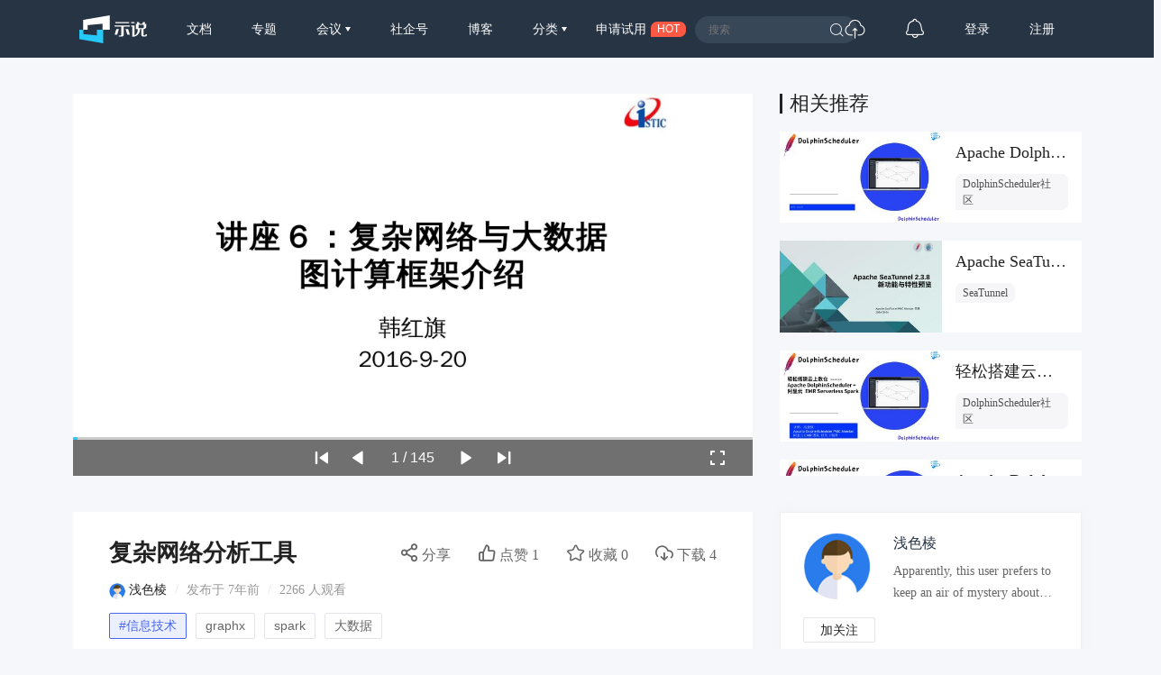

--- FILE ---
content_type: text/html; charset=UTF-8
request_url: https://www.slidestalk.com/u40/grag4j
body_size: 18826
content:
<!doctype html>
<html lang="zh">
<head>
    <meta http-equiv="Content-Type" content="text/html; charset=utf-8" />
    <meta name="msapplication-TileColor" content="#ffffff">
    <meta
            name="viewport"
            content="width=device-width, initial-scale=1.0, minimum-scale=1.0, maximum-scale=1.0, user-scalable=no"
    />
    <meta name="applicable-device" content="pc,mobile"/>
    <meta name="theme-color" content="#ffffff">
    <meta name="description" content=""/>    <meta http-equiv="X-UA-Compatible" content="IE=edge,chrome=1">
    <link rel="stylesheet" type="text/css" href="https://sslprod.oss-cn-shanghai.aliyuncs.com/assets/plugins/bootstrap-4.6.0/css/bootstrap.min.css"/>
    <link rel="stylesheet" href="//at.alicdn.com/t/c/font_2417960_giv18p3oqzd.css">
    <link rel="stylesheet" type="text/css" href="https://sslprod.oss-cn-shanghai.aliyuncs.com/assets/css/base.css?2026011710"/>
    <link rel="stylesheet" type="text/css" href="https://sslprod.oss-cn-shanghai.aliyuncs.com/assets/css/md.css?2026011710"/>
    <script type="text/javascript" src="https://sslprod.oss-cn-shanghai.aliyuncs.com/assets/js/axios.min.js"></script>
    <script type="text/javascript" src="https://sslprod.oss-cn-shanghai.aliyuncs.com/assets/js/jquery-3.6.0.min.js"></script>
    <script type="text/javascript" src="https://sslprod.oss-cn-shanghai.aliyuncs.com/assets/js/popper.min.js"></script>
    <script type="text/javascript" src="https://sslprod.oss-cn-shanghai.aliyuncs.com/assets/js/js_pop.min.js"></script>
    <script type="text/javascript" src="https://sslprod.oss-cn-shanghai.aliyuncs.com/assets/plugins/bootstrap-4.6.0/js/bootstrap.min.js"></script>
    <script type="text/javascript" src="https://sslprod.oss-cn-shanghai.aliyuncs.com/assets/js/bootstrap-paginator.min.js"></script>
    <meta name="keywords" content="SlidesTalk,浅色棱,信息技术,graphx,spark,大数据"/>
<meta name="description" content=""/>
<script type="text/javascript" src="https://sslprod.oss-cn-shanghai.aliyuncs.com/assets/js/jquery-ui.min.js"></script>
<script type="text/javascript" src="https://sslprod.oss-cn-shanghai.aliyuncs.com/assets/js/jquery.bxslider4.2.1.js"></script>
<script type="text/javascript" src="https://sslprod.oss-cn-shanghai.aliyuncs.com/assets/js/jquery.lazyload.js"></script>

    <meta property="og:title" content="复杂网络分析工具"/>
    <meta property="og:url" content="https://www.slidestalk.com/u40/grag4j"/>
    <meta property="og:image" content="https://sslprod.oss-cn-shanghai.aliyuncs.com/stable/slides/grag4j/thumbnail.jpg"/>
    <meta property="og:description" content=""/>
    <link rel="apple-touch-icon-precomposed" sizes="57x57" href="https://sslprod.oss-cn-shanghai.aliyuncs.com/assets/favicon/favicon-57x57.png"/>
    <link rel="apple-touch-icon-precomposed" sizes="114x114" href="https://sslprod.oss-cn-shanghai.aliyuncs.com/assets/favicon/favicon-114x114.png"/>
    <link rel="apple-touch-icon-precomposed" sizes="72x72" href="https://sslprod.oss-cn-shanghai.aliyuncs.com/assets/favicon/favicon-72x72.png"/>
    <link rel="apple-touch-icon-precomposed" sizes="144x144" href="https://sslprod.oss-cn-shanghai.aliyuncs.com/assets/favicon/favicon-144x144.png"/>
    <link rel="apple-touch-icon-precomposed" sizes="60x60" href="https://sslprod.oss-cn-shanghai.aliyuncs.com/assets/favicon/favicon-60x60.png"/>
    <link rel="apple-touch-icon-precomposed" sizes="120x120" href="https://sslprod.oss-cn-shanghai.aliyuncs.com/assets/favicon/favicon-120x120.png"/>
    <link rel="apple-touch-icon-precomposed" sizes="76x76" href="https://sslprod.oss-cn-shanghai.aliyuncs.com/assets/favicon/favicon-76x76.png"/>
    <link rel="apple-touch-icon-precomposed" sizes="152x152" href="https://sslprod.oss-cn-shanghai.aliyuncs.com/assets/favicon/favicon-152x152.png"/>
    <link rel="icon" type="image/png" href="https://sslprod.oss-cn-shanghai.aliyuncs.com/assets/favicon/favicon-196x196.png" sizes="196x196"/>
    <link rel="icon" type="image/png" href="https://sslprod.oss-cn-shanghai.aliyuncs.com/assets/favicon/favicon-96x96.png" sizes="96x96"/>
    <link rel="icon" type="image/png" href="https://sslprod.oss-cn-shanghai.aliyuncs.com/assets/favicon/favicon-32x32.png" sizes="32x32"/>
    <link rel="icon" type="image/png" href="https://sslprod.oss-cn-shanghai.aliyuncs.com/assets/favicon/favicon-16x16.png" sizes="16x16"/>
    <link rel="icon" type="image/png" href="https://sslprod.oss-cn-shanghai.aliyuncs.com/assets/favicon/favicon-128x128.png" sizes="128x128"/>

    <meta name="application-name" content="示说-SlidesTalk"/>
    <title>复杂网络分析工具</title>
    
    
    <script type="text/javascript" src="https://sslprod.oss-cn-shanghai.aliyuncs.com/assets/js/baidu.hm.js"></script>
    <script src="https://g.alicdn.com/de/prismplayer/2.9.11/aliplayer-min.js"></script>
        <!-- 确定当前是否为登录状态，并设置全局变量，提供给ajax判断, by lvan -->
    <script>
        let logged_state = false;
            </script>
    <!-- api接口 -->
    <script type="text/javascript" src="https://sslprod.oss-cn-shanghai.aliyuncs.com/assets/js/axiosapi.js?2026011710"></script>
    <script type="text/javascript" src="https://sslprod.oss-cn-shanghai.aliyuncs.com/assets/js/global.js?2026011710"></script>
</head>
<body>
    <!-- headpanel start -->
    <div id="header-wrapper" class="header-wrapper">
        <a class="header-logo" href="/">
            <svg t="1616205781003" alt="示说" class="icon" viewBox="0 0 2477 1024" version="1.1" xmlns="http://www.w3.org/2000/svg" p-id="2113"><path d="M139.56129 529.639226H302.575484v-170.347355L852.628645 307.530323v222.141935h263.927742V0L139.594323 167.936z" fill="#FFFFFF" p-id="2114"></path><path d="M147.654194 529.639226H0v343.205161L872.315871 1024V529.639226h-232.348903v205.460645L147.654194 687.632516z" fill="#26C9F8" p-id="2115"></path><path d="M1899.420903 251.045161h124.102194v39.539613h-124.102194zM2423.973161 694.503226v12.354064c1.651613 21.437935-10.140903 32.140387-35.41058 32.107355-27.020387 0-41.158194-10.669419-39.440516-32.107355v-203.148387c55.659355 0 105.108645-32.239484 103.523096-88.295226V312.485161h-60.151742c8.423226-16.417032 11.396129-38.449548 16.582194-64.842322h-82.151226a255.240258 255.240258 0 0 1-15.161806 64.842322h-107.090581a448.842323 448.842323 0 0 1-15.194839-64.842322H2103.163871c5.086968 26.425806 11.065806 48.42529 17.70529 64.842322h-45.518451v191.355871h63.256774v4.954839c5.020903 92.325161-26.194581 182.767484-102.069678 220.655484v0.198193c-5.086968 2.807742-9.909677 5.384258-12.618322 6.639484 0 0 1.255226-48.755613 1.255226-54.800516v-305.977806h-125.621678v41.224258h37.128258V782.864516s72.836129 0 105.835355-11.429161c122.681806-46.344258 186.401032-147.323871 178.209032-262.738581v-4.954839h53.148904v208.103226c0 51.034839 25.269677 65.172645 75.842064 63.554065h51.662452c48.887742 1.618581 73.331613-10.834581 73.331613-58.599226v-22.395871l-50.704516 0.132129z m-256.264258-225.313032v-119.642839h197.532903v82.547613c1.816774 24.741161-25.038452 37.095226-52.257032 37.095226h-145.275871zM1293.774452 413.332645l-2.081033-39.539613h557.022968l2.081032 39.539613h-220.16v277.999484c1.75071 60.944516-32.04129 90.607484-101.475096 88.988903h-82.184258V743.225806h43.272258c30.290581 0 44.527484-13.179871 42.743742-39.539612v-290.353549h-239.219613zM1324.593548 251.045161h498.853162v39.539613H1324.593548z" fill="#FFFFFF" p-id="2116"></path><path d="M1356.634839 503.246452h92.16l-54.70142 183.527225c-4.294194 14.302968-17.275871 24.080516-32.04129 24.080517h-68.608l63.19071-207.607742zM1787.60671 503.246452h-92.16l54.734451 183.527225c4.261161 14.302968 17.275871 24.080516 32.008258 24.080517h68.608l-63.190709-207.607742z" fill="#FFFFFF" p-id="2117"></path></svg>
        </a>
        <div class="header-wrapper-item header-slides-popular ">
            <a href="/slides/popular">文档</a>
        </div>
        <div class="header-wrapper-item header-slides-popular ">
            <a href="/series">专题</a>
        </div>
        <div class="dropdown header-wrapper-item ">
            <a class="dropdown-toggle" id="meetupsMenuLink" data-toggle="dropdown" aria-haspopup="true" aria-expanded="false">
                会议            </a>
            <div class="menu_horizontal dropdown-menu container-sm meetupsMenuList" aria-labelledby="meetupsMenuLink">
                <div class="wrapper">
                                            <a class="dropdown-item" href="/meetups/-2">全部</a>
                                            <a class="dropdown-item" href="/meetups/-1">直播间</a>
                                    </div>
                <div class="wrapper">
                    <span>
                       <img src="https://sslprod.oss-cn-shanghai.aliyuncs.com/assets/img/icon_hot.png" alt="暂无内容" style="vertical-align:middle;width:16px;height:16px"/>                       热门城市
                    </span>
                                            <div style="display: flex; justify-content:space-between;flex-wrap: wrap;">
                                                            <a
                                        class="dropdown-item" href="/meetups/0"
                                >北京</a>
                                                            <a
                                        class="dropdown-item" href="/meetups/1"
                                >上海</a>
                                                            <a
                                        class="dropdown-item" href="/meetups/2"
                                >广州</a>
                                                            <a
                                        class="dropdown-item" href="/meetups/3"
                                >深圳</a>
                                                            <a
                                        class="dropdown-item" href="/meetups/4"
                                >南京</a>
                                                    </div>
                                            <div style="display: flex; justify-content:space-between;flex-wrap: wrap;">
                                                            <a
                                        class="dropdown-item" href="/meetups/5"
                                >杭州</a>
                                                            <a
                                        class="dropdown-item" href="/meetups/6"
                                >武汉</a>
                                                            <a
                                        class="dropdown-item" href="/meetups/7"
                                >成都</a>
                                                            <a
                                        class="dropdown-item" href="/meetups/8"
                                >合肥</a>
                                                            <a
                                        class="dropdown-item" href="/meetups/9"
                                >苏州</a>
                                                    </div>
                                            <div style="display: flex; justify-content:space-between;flex-wrap: wrap;">
                                                            <a
                                        class="dropdown-item" href="/meetups/10"
                                >宁波</a>
                                                            <a
                                        class="dropdown-item" href="/meetups/11"
                                >西安</a>
                                                            <a
                                        class="dropdown-item" href="/meetups/12"
                                >长沙</a>
                                                            <a
                                        class="dropdown-item" href="/meetups/13"
                                >郑州</a>
                                                            <a
                                        class="dropdown-item" href="/meetups/14"
                                >重庆</a>
                                                    </div>
                                            <div style="display: flex; justify-content:space-between;flex-wrap: wrap;">
                                                            <a
                                        class="dropdown-item" href="/meetups/15"
                                >兰州</a>
                                                            <a
                                        class="dropdown-item" href="/meetups/16"
                                >南宁</a>
                                                            <a
                                        class="dropdown-item" href="/meetups/17"
                                >呼和浩特</a>
                                                            <a
                                        class="dropdown-item" href="/meetups/18"
                                >哈尔滨</a>
                                                            <a
                                        class="dropdown-item" href="/meetups/19"
                                >其他</a>
                                                    </div>
                                    </div>
            </div>
        </div>
        <div class="header-wrapper-item header-slides-popular ">
            <a href="/elite">社企号</a>
        </div>
        <div class="header-wrapper-item header-slides-popular ">
            <a href="/blogs">博客</a>
        </div>
        <div class="dropdown header-wrapper-item ">
            <a class="dropdown-toggle" id="categoriesMenuLink" data-toggle="dropdown" aria-haspopup="true" aria-expanded="false">
                分类            </a>
            <div class="dropdown-menu categoriesMenuList" aria-labelledby="categoriesMenuLink">
            <a class='dropdown-item' href="/slides/popular">全部</a>
                                <a class="dropdown-item" href="/categories/1000">市场营销</a>
                                <a class="dropdown-item" href="/categories/100">信息技术</a>
                                <a class="dropdown-item" href="/categories/101">创业投资</a>
                                <a class="dropdown-item" href="/categories/102">社会人文</a>
                                <a class="dropdown-item" href="/categories/103">财务财经</a>
                                <a class="dropdown-item" href="/categories/104">人力资源</a>
                                <a class="dropdown-item" href="/categories/999">未分类</a>
                            </div>
        </div>
        <div class="header-wrapper-item header-apply-try" href="#" data-toggle="modal" data-target="#contact_modal">
            <div>申请试用</div><div>HOT</div>
        </div>
        <div class="header-search">
            <div class="header-search-input">
                <input type="search" id="searchAction" placeholder="搜索">
                <i class="iconfont iconsousuo"></i>
            </div>
        </div>
        <div class="header-wrapper-item header-quick">
            <a title="快速创建" class="openQuickAdd">
                <i class="iconfont iconchuangjian"></i>
            </a>
        </div>
        <div class="header-wrapper-item header-message">
            <a
                    class="header-message-href" title="消息"
                    href="/u/message"
            >
                <i class="iconfont iconxiaoxi"></i>
                <div class="jSetMessageUnreadCount header-message-num"></div>
            </a>
        </div>
                <div class="jSetULogin header-wrapper-item ">
            <a href="/users/login">登录</a>
        </div>
        <div class="jSetURegister header-wrapper-item ">
            <a href="/users/register"><span class="">注册</span></a>
        </div>
            </div>
    <!-- headpanel end -->
    <!-- 手机版顶部菜单 手机版fast-menu 手机版fast-search start -->
    <div id="header-mobile-wrapper" class="header-mobile-wrapper">
        <a class="header-mobile-logo" href="/">
            <svg t="1616205781003" alt="示说" class="icon" viewBox="0 0 2477 1024" version="1.1" xmlns="http://www.w3.org/2000/svg" p-id="2113"><path d="M139.56129 529.639226H302.575484v-170.347355L852.628645 307.530323v222.141935h263.927742V0L139.594323 167.936z" fill="#FFFFFF" p-id="2114"></path><path d="M147.654194 529.639226H0v343.205161L872.315871 1024V529.639226h-232.348903v205.460645L147.654194 687.632516z" fill="#26C9F8" p-id="2115"></path><path d="M1899.420903 251.045161h124.102194v39.539613h-124.102194zM2423.973161 694.503226v12.354064c1.651613 21.437935-10.140903 32.140387-35.41058 32.107355-27.020387 0-41.158194-10.669419-39.440516-32.107355v-203.148387c55.659355 0 105.108645-32.239484 103.523096-88.295226V312.485161h-60.151742c8.423226-16.417032 11.396129-38.449548 16.582194-64.842322h-82.151226a255.240258 255.240258 0 0 1-15.161806 64.842322h-107.090581a448.842323 448.842323 0 0 1-15.194839-64.842322H2103.163871c5.086968 26.425806 11.065806 48.42529 17.70529 64.842322h-45.518451v191.355871h63.256774v4.954839c5.020903 92.325161-26.194581 182.767484-102.069678 220.655484v0.198193c-5.086968 2.807742-9.909677 5.384258-12.618322 6.639484 0 0 1.255226-48.755613 1.255226-54.800516v-305.977806h-125.621678v41.224258h37.128258V782.864516s72.836129 0 105.835355-11.429161c122.681806-46.344258 186.401032-147.323871 178.209032-262.738581v-4.954839h53.148904v208.103226c0 51.034839 25.269677 65.172645 75.842064 63.554065h51.662452c48.887742 1.618581 73.331613-10.834581 73.331613-58.599226v-22.395871l-50.704516 0.132129z m-256.264258-225.313032v-119.642839h197.532903v82.547613c1.816774 24.741161-25.038452 37.095226-52.257032 37.095226h-145.275871zM1293.774452 413.332645l-2.081033-39.539613h557.022968l2.081032 39.539613h-220.16v277.999484c1.75071 60.944516-32.04129 90.607484-101.475096 88.988903h-82.184258V743.225806h43.272258c30.290581 0 44.527484-13.179871 42.743742-39.539612v-290.353549h-239.219613zM1324.593548 251.045161h498.853162v39.539613H1324.593548z" fill="#FFFFFF" p-id="2116"></path><path d="M1356.634839 503.246452h92.16l-54.70142 183.527225c-4.294194 14.302968-17.275871 24.080516-32.04129 24.080517h-68.608l63.19071-207.607742zM1787.60671 503.246452h-92.16l54.734451 183.527225c4.261161 14.302968 17.275871 24.080516 32.008258 24.080517h68.608l-63.190709-207.607742z" fill="#FFFFFF" p-id="2117"></path></svg>
        </a>
        <div class="header-mobile-search" data-toggle="modal" data-target="#fast-search"><i class="iconfont iconsousuo1"></i></div>
        <a class="header-mobile-menu navbar-toggler" data-toggle="modal" data-target="#fast-menu" aria-expanded="false">
            <i class="iconfont icongengduo2"></i>
        </a>
    </div>
    <div class="modal fade" id="fast-menu" tabindex="-1" role="dialog" aria-labelledby="myModalLabel" data-backdrop="static" aria-hidden="true">
        <div class="modal-dialog">
            <div class="modal-content">
                <div class="modal-header">
                    <h4 class="modal-title" id="myModalLabel"><span></span></h4>
                    <a data-dismiss="modal" aria-hidden="true"><i class="iconfont iconguanbi"></i></a>
                </div>
                <div class="modal-body">
                    <ul class="nav-menu">
                        <li><a href="/">首页</a></li>
                        <li><a href="/slides/popular">文档</a></li>
                        <li><a href="/series">专题</a></li>
                        <li class="dropdown">
                            <a class="dropdown-toggle" data-toggle="dropdown" id="dropdownMenu-meet">会议</a>
                            <div class="menu_horizontal dropdown-menu container-sm meetupsMenuList" aria-labelledby="meetupsMenuLink">
                                <div class="wrapper">
                                                                            <a class="dropdown-item" href="/meetups/-2">全部</a>
                                                                            <a class="dropdown-item" href="/meetups/-1">直播间</a>
                                                                    </div>
                                <div class="wrapper">
                                    <span>
                                    <img src="https://sslprod.oss-cn-shanghai.aliyuncs.com/assets/img/icon_hot.png" alt="暂无内容" style="vertical-align:middle;width:16px;height:16px"/>热门城市
                                    </span>
                                                                            <div>
                                                                                            <a class="dropdown-item" href="/meetups/0">北京</a>
                                                                                            <a class="dropdown-item" href="/meetups/1">上海</a>
                                                                                            <a class="dropdown-item" href="/meetups/2">广州</a>
                                                                                            <a class="dropdown-item" href="/meetups/3">深圳</a>
                                                                                            <a class="dropdown-item" href="/meetups/4">南京</a>
                                                                                    </div>
                                                                            <div>
                                                                                            <a class="dropdown-item" href="/meetups/5">杭州</a>
                                                                                            <a class="dropdown-item" href="/meetups/6">武汉</a>
                                                                                            <a class="dropdown-item" href="/meetups/7">成都</a>
                                                                                            <a class="dropdown-item" href="/meetups/8">合肥</a>
                                                                                            <a class="dropdown-item" href="/meetups/9">苏州</a>
                                                                                    </div>
                                                                            <div>
                                                                                            <a class="dropdown-item" href="/meetups/10">宁波</a>
                                                                                            <a class="dropdown-item" href="/meetups/11">西安</a>
                                                                                            <a class="dropdown-item" href="/meetups/12">长沙</a>
                                                                                            <a class="dropdown-item" href="/meetups/13">郑州</a>
                                                                                            <a class="dropdown-item" href="/meetups/14">重庆</a>
                                                                                    </div>
                                                                            <div>
                                                                                            <a class="dropdown-item" href="/meetups/15">兰州</a>
                                                                                            <a class="dropdown-item" href="/meetups/16">南宁</a>
                                                                                            <a class="dropdown-item" href="/meetups/17">呼和浩特</a>
                                                                                            <a class="dropdown-item" href="/meetups/18">哈尔滨</a>
                                                                                            <a class="dropdown-item" href="/meetups/19">其他</a>
                                                                                    </div>
                                                                    </div>
                            </div>
                        </li>
                        <li><a href="/elite">社企号</a></li>
                        <li><a href="/blogs">博客</a></li>
                        <li class="dropdown">
                            <a
                                    class="dropdown-toggle" data-toggle="dropdown" id="dropdownMenu-category" href="#"
                            >分类</a>
                            <div class="dropdown-menu" aria-labelledby="navbarDropdownMenuLink">
                                                                    <a
                                            class="dropdown-item" href="/categories/1000"
                                    >市场营销</a>
                                                                    <a
                                            class="dropdown-item" href="/categories/100"
                                    >信息技术</a>
                                                                    <a
                                            class="dropdown-item" href="/categories/101"
                                    >创业投资</a>
                                                                    <a
                                            class="dropdown-item" href="/categories/102"
                                    >社会人文</a>
                                                                    <a
                                            class="dropdown-item" href="/categories/103"
                                    >财务财经</a>
                                                                    <a
                                            class="dropdown-item" href="/categories/104"
                                    >人力资源</a>
                                                                    <a
                                            class="dropdown-item" href="/categories/999"
                                    >未分类</a>
                                                            </div>
                        </li>
                        <li class="message"><a href="/u#/uc/message/unread">消息
                                <div
                                        class="position-absolute rounded-circle text-center d-none"
                                ></div>
                            </a></li>
                            
                        <li><a href="/chatbot">示说GPT</a></li>
                        <li><a href="#" data-toggle="modal" data-target="#contact_modal">申请试用</a></li>
                                                    <li><a href="/users/login">登录</a></li>
                                            </ul>
                </div>
            </div>
        </div>
    </div>
    <div class="modal fade" id="fast-search" tabindex="-1" role="dialog" aria-labelledby="myModalLabel"
        aria-hidden="true">
        <div class="modal-dialog">
            <div class="modal-content">
                <div class="modal-header">
                    <input class="form-control" type="search" id="searchActionPad" placeholder="搜索">
                    <a class="fast-close" onclick="searchActionPadFn()">确定</a>
                </div>
            </div>
        </div>
    </div>
    <!-- 手机版menu 手机版search end -->
    <!-- 兑消head设置fixed带来的间隔问题 start -->
    <div class="header-wrapper-fixed">&nbsp;</div>
        <!-- 兑消head设置fixed带来的间隔问题 end -->
    <!-- adminpanel start -->
        <!-- adminpanel end -->
    <!-- editpanel start -->
        <!-- editpanel end -->
    <!-- 快速创建 start -->
    <div class="modal fade" id="fast-menu-shortcut" tabindex="-1" role="dialog" aria-labelledby="myModalLabel" aria-hidden="true"  data-backdrop="static">
    <div class="modal-dialog modal-dialog-centered" style="width: 618px;max-width: 618px">
        <div class="modal-content">
            <div class="modal-header">
                <h4 class="modal-title" id="myModalLabel"><span>快速创建</span></h4>
                <a class="fast-close" data-dismiss="modal" aria-hidden="true">×</a>
            </div>
            <div class="modal-body">
                <div class="quick-add">
                    <div class="quick-item">
                                                    <a
                                    class="quick-svg"
                                    href="/u/slides"
                            >
                                <svg
                                        t="1622093184730" class="icon" viewBox="0 0 1024 1024" version="1.1"
                                        xmlns="http://www.w3.org/2000/svg" p-id="4156" width="200" height="200"
                                >
                                    <path
                                            d="M614.314667 85.333333l21.521066 22.920534L904.533333 376.9344V887.466667a34.133333 34.133333 0 0 1-34.133333 34.133333H153.6a34.133333 34.133333 0 0 1-34.133333-34.133333V119.466667a34.133333 34.133333 0 0 1 34.133333-34.133334L614.314667 85.333333z m-15.530667 34.133334H151.517867v768h720.964266V393.198933L871.850667 392.533333H650.274133a34.133333 34.133333 0 0 1-34.133333-34.133333V136.840533L598.784 119.466667zM665.6 665.6a17.066667 17.066667 0 1 1 0 34.133333H324.266667a17.066667 17.066667 0 0 1 0-34.133333h341.333333z m0-153.6a17.066667 17.066667 0 1 1 0 34.133333H324.266667a17.066667 17.066667 0 0 1 0-34.133333h341.333333zM648.174933 168.891733V358.4L837.717333 358.4 648.174933 168.874667z"
                                            p-id="4157"
                                    ></path>
                                </svg>
                            </a>
                                                <div class="quick-title">
                            <span>创建文档</span>
                                                            <div class="need-check">
                                    <img src="/img/qa-bg.png">
                                    <div>需认证</div>
                                </div>
                                                    </div>
                        <div class="quick-desc">共享会议文档及视频</div>
                    </div>
                    <div class="quick-item">
                                                    <a
                                    class="quick-svg"
                                    href="/u/accounts"
                            >
                                <svg
                                        t="1622093162644" class="icon" viewBox="0 0 1024 1024" version="1.1"
                                        xmlns="http://www.w3.org/2000/svg" p-id="4029" width="200" height="200"
                                >
                                    <path
                                            d="M921.6 699.733333a17.066667 17.066667 0 0 1 17.066667 17.066667v204.8a17.066667 17.066667 0 0 1-17.066667 17.066667H102.4a17.066667 17.066667 0 0 1-17.066667-17.066667V716.8a17.066667 17.066667 0 0 1 17.066667-17.066667h819.2z m-17.066667 34.133334H119.466667v170.666666h785.066666V733.866667z m-580.266666 68.266666a17.066667 17.066667 0 0 1 0 34.133334h-136.533334a17.066667 17.066667 0 0 1 0-34.133334h136.533334z m597.333333-409.6a17.066667 17.066667 0 0 1 17.066667 17.066667v204.8a17.066667 17.066667 0 0 1-17.066667 17.066667H102.4a17.066667 17.066667 0 0 1-17.066667-17.066667V409.6a17.066667 17.066667 0 0 1 17.066667-17.066667h819.2z m-17.066667 34.133334H119.466667v170.666666h785.066666V426.666667z m-580.266666 68.266666a17.066667 17.066667 0 0 1 0 34.133334h-136.533334a17.066667 17.066667 0 0 1 0-34.133334h136.533334zM921.6 85.333333a17.066667 17.066667 0 0 1 17.066667 17.066667v204.8a17.066667 17.066667 0 0 1-17.066667 17.066667H102.4a17.066667 17.066667 0 0 1-17.066667-17.066667V102.4a17.066667 17.066667 0 0 1 17.066667-17.066667h819.2z m-17.066667 34.133334H119.466667v170.666666h785.066666V119.466667z m-580.266666 68.266666a17.066667 17.066667 0 0 1 0 34.133334h-136.533334a17.066667 17.066667 0 0 1 0-34.133334h136.533334z"
                                            p-id="4030"
                                    ></path>
                                </svg>
                            </a>
                                                <div class="quick-title">
                            <span>创建专题</span>
                                                            <div class="need-check">
                                    <img src="/img/qa-bg.png">
                                    <div>需认证</div>
                                </div>
                                                    </div>
                        <div class="quick-desc">关联相同主旨文档</div>
                    </div>
                    <div class="quick-item">
                                                    <a
                                    class="quick-svg"
                                    href="/u/accounts"
                            >
                                <svg
                                        class="icon" viewBox="0 0 60 60" version="1.1"
                                        xmlns="http://www.w3.org/2000/svg" xmlns:xlink="http://www.w3.org/1999/xlink"
                                >
                                    <g transform="translate(5.000000, 8.000000)">
                                        <rect x="7" y="21" width="10" height="2" rx="1"></rect>
                                        <rect x="7" y="29" width="32" height="2" rx="1"></rect>
                                        <path d="M49,0 C49.5522847,-1.01453063e-16 50,0.44771525 50,1 L50,46 C50,46.5522847 49.5522847,47 49,47 L1,47 C0.44771525,47 6.76353751e-17,46.5522847 0,46 L0,1 C-6.76353751e-17,0.44771525 0.44771525,1.01453063e-16 1,0 L49,0 Z M48,14 L2,14 L2,45 L48,45 L48,14 L48,14 Z M48,2 L2,2 L2,12 L2,12 L48,12 L48,2 Z"></path>
                                        <circle id="Oval-path" fill-rule="nonzero" cx="9.5" cy="7.5" r="2.5"></circle>
                                        <circle id="Oval-path" fill-rule="nonzero" cx="18.5" cy="7.5" r="2.5"></circle>
                                    </g>
                                </svg>
                            </a>
                                                <div class='quick-title'>
                            <span>创建博客</span>
                                                            <div class="need-check">
                                    <img src="/img/qa-bg.png">
                                    <div>需认证</div>
                                </div>
                                                    </div>
                        <div class="quick-desc">发表个人博客文章</div>
                    </div>
                    <div class="quick-item">
                                                    <a
                                    class="quick-svg"
                                    href="/u/accounts"
                            >
                                <svg
                                        t='1622092095220' class='icon' viewBox='0 0 1024 1024' version='1.1'
                                        xmlns='http://www.w3.org/2000/svg' p-id='3902' width='200' height='200'
                                >
                                    <path
                                            d='M836.266667 887.466667a17.066667 17.066667 0 0 1 0 34.133333H187.733333a17.066667 17.066667 0 0 1 0-34.133333h648.533334z m68.266666-768a34.133333 34.133333 0 0 1 34.133334 34.133333v614.4a34.133333 34.133333 0 0 1-34.133334 34.133333H119.466667a34.133333 34.133333 0 0 1-34.133334-34.133333V153.6a34.133333 34.133333 0 0 1 34.133334-34.133333h785.066666z m0.682667 33.297066H118.784V768.853333h786.432V152.746667zM729.105067 381.525333c7.543467 7.543467 8.0384 19.456 1.501866 27.579734l-1.501866 1.672533-146.2784 146.295467a20.6848 20.6848 0 0 1-31.0272-2.013867l-96.7168-97.979733-129.655467 129.672533a20.6848 20.6848 0 0 1-27.579733 1.501867l-1.672534-1.501867a20.6848 20.6848 0 0 1-1.501866-27.579733l1.501866-1.6896 146.2784-146.2784a20.6848 20.6848 0 0 1 30.634667 1.501866l0.802133 0.750934 0.085334 0.068266 96.904533 96.955734 128.9728-128.955734a20.6848 20.6848 0 0 1 29.252267 0z'
                                            p-id='3903'
                                    ></path>
                                </svg>
                            </a>
                                                <div class="quick-title">
                            <span>创建会议</span>
                                                            <div class="need-check">
                                    <img src="/img/qa-bg.png">
                                    <div>需认证</div>
                                </div>
                                                    </div>
                        <div class="quick-desc">创建直播或会议</div>
                    </div>
                </div>
            </div>
        </div>
    </div>
</div>    <!-- 快速创建 end -->
    <!-- elitepanel start -->
        <!-- elitepanel end -->
    <!-- swiper start -->
        <!-- swiper end -->
    <!-- loadding_to_msg end -->
    <div class="open_layer_msg_div">
    <div class="form-group" id="open_layer_msg_box">
        <i class="iconfont iconxinxi"></i> <span></span>
    </div>
</div>
<script type="text/javascript">
    $('.open_layer_msg_div').hide();
</script>    <div class="new_open_layer_msg_div">
    <div class="form-group" id="new_open_layer_msg_box">
        <i class="iconfont iconduihao1"></i> <span></span>
    </div>
</div>
<script type="text/javascript">
    $('.new_open_layer_msg_div').hide();
</script>    <!-- loadding_to_msg end -->
    <div class="main-container">
        <!-- start contents -->
        <div class="slide-view-box">
    <div class="slide-view-main">
        <div class="slide-view-main-video">
            <script>
var preset_real_width = -1,
    preset_real_height = -1;

function init_raw_picture() {
    if (preset_real_width < 0) {
        $img = $("#slide_player ul.bxslider_imgs img")[0];
        preset_real_width = $img.width;
        preset_real_height = $img.height;
    }
}
</script>
<div id="slide_player">
    <div class="slide_header">
        <img src="https://sslprod.oss-cn-shanghai.aliyuncs.com/stable/head_pic/user.png" alt=""/>        <div>复杂网络分析工具</div>
        <img src="https://sslprod.oss-cn-shanghai.aliyuncs.com/assets/img/logo-embed.png" alt=""/>    </div>
    <div class="slider" id="slide_body">
        <ul class="bxslider_imgs" data-count="145" style="display:none;">
                                                                <li><img class="w-100" src="https://sslprod.oss-cn-shanghai.aliyuncs.com/stable/slides/grag4j/grag4j_1440-001.jpg" onload="init_raw_picture()" /></li>
                                                                            <li><img src="/img/loading2.gif" class="lazy image-1" data-src="https://sslprod.oss-cn-shanghai.aliyuncs.com/stable/slides/grag4j/grag4j_1440-002.jpg" /></li>
                                                                            <li><img src="/img/loading2.gif" class="lazy image-2" data-src="https://sslprod.oss-cn-shanghai.aliyuncs.com/stable/slides/grag4j/grag4j_1440-003.jpg" /></li>
                                                                            <li><img src="/img/loading2.gif" class="lazy image-3" data-src="https://sslprod.oss-cn-shanghai.aliyuncs.com/stable/slides/grag4j/grag4j_1440-004.jpg" /></li>
                                                                            <li><img src="/img/loading2.gif" class="lazy image-4" data-src="https://sslprod.oss-cn-shanghai.aliyuncs.com/stable/slides/grag4j/grag4j_1440-005.jpg" /></li>
                                                                            <li><img src="/img/loading2.gif" class="lazy image-5" data-src="https://sslprod.oss-cn-shanghai.aliyuncs.com/stable/slides/grag4j/grag4j_1440-006.jpg" /></li>
                                                                            <li><img src="/img/loading2.gif" class="lazy image-6" data-src="https://sslprod.oss-cn-shanghai.aliyuncs.com/stable/slides/grag4j/grag4j_1440-007.jpg" /></li>
                                                                            <li><img src="/img/loading2.gif" class="lazy image-7" data-src="https://sslprod.oss-cn-shanghai.aliyuncs.com/stable/slides/grag4j/grag4j_1440-008.jpg" /></li>
                                                                            <li><img src="/img/loading2.gif" class="lazy image-8" data-src="https://sslprod.oss-cn-shanghai.aliyuncs.com/stable/slides/grag4j/grag4j_1440-009.jpg" /></li>
                                                                            <li><img src="/img/loading2.gif" class="lazy image-9" data-src="https://sslprod.oss-cn-shanghai.aliyuncs.com/stable/slides/grag4j/grag4j_1440-010.jpg" /></li>
                                                                            <li><img src="/img/loading2.gif" class="lazy image-10" data-src="https://sslprod.oss-cn-shanghai.aliyuncs.com/stable/slides/grag4j/grag4j_1440-011.jpg" /></li>
                                                                            <li><img src="/img/loading2.gif" class="lazy image-11" data-src="https://sslprod.oss-cn-shanghai.aliyuncs.com/stable/slides/grag4j/grag4j_1440-012.jpg" /></li>
                                                                            <li><img src="/img/loading2.gif" class="lazy image-12" data-src="https://sslprod.oss-cn-shanghai.aliyuncs.com/stable/slides/grag4j/grag4j_1440-013.jpg" /></li>
                                                                            <li><img src="/img/loading2.gif" class="lazy image-13" data-src="https://sslprod.oss-cn-shanghai.aliyuncs.com/stable/slides/grag4j/grag4j_1440-014.jpg" /></li>
                                                                            <li><img src="/img/loading2.gif" class="lazy image-14" data-src="https://sslprod.oss-cn-shanghai.aliyuncs.com/stable/slides/grag4j/grag4j_1440-015.jpg" /></li>
                                                                            <li><img src="/img/loading2.gif" class="lazy image-15" data-src="https://sslprod.oss-cn-shanghai.aliyuncs.com/stable/slides/grag4j/grag4j_1440-016.jpg" /></li>
                                                                            <li><img src="/img/loading2.gif" class="lazy image-16" data-src="https://sslprod.oss-cn-shanghai.aliyuncs.com/stable/slides/grag4j/grag4j_1440-017.jpg" /></li>
                                                                            <li><img src="/img/loading2.gif" class="lazy image-17" data-src="https://sslprod.oss-cn-shanghai.aliyuncs.com/stable/slides/grag4j/grag4j_1440-018.jpg" /></li>
                                                                            <li><img src="/img/loading2.gif" class="lazy image-18" data-src="https://sslprod.oss-cn-shanghai.aliyuncs.com/stable/slides/grag4j/grag4j_1440-019.jpg" /></li>
                                                                            <li><img src="/img/loading2.gif" class="lazy image-19" data-src="https://sslprod.oss-cn-shanghai.aliyuncs.com/stable/slides/grag4j/grag4j_1440-020.jpg" /></li>
                                                                            <li><img src="/img/loading2.gif" class="lazy image-20" data-src="https://sslprod.oss-cn-shanghai.aliyuncs.com/stable/slides/grag4j/grag4j_1440-021.jpg" /></li>
                                                                            <li><img src="/img/loading2.gif" class="lazy image-21" data-src="https://sslprod.oss-cn-shanghai.aliyuncs.com/stable/slides/grag4j/grag4j_1440-022.jpg" /></li>
                                                                            <li><img src="/img/loading2.gif" class="lazy image-22" data-src="https://sslprod.oss-cn-shanghai.aliyuncs.com/stable/slides/grag4j/grag4j_1440-023.jpg" /></li>
                                                                            <li><img src="/img/loading2.gif" class="lazy image-23" data-src="https://sslprod.oss-cn-shanghai.aliyuncs.com/stable/slides/grag4j/grag4j_1440-024.jpg" /></li>
                                                                            <li><img src="/img/loading2.gif" class="lazy image-24" data-src="https://sslprod.oss-cn-shanghai.aliyuncs.com/stable/slides/grag4j/grag4j_1440-025.jpg" /></li>
                                                                            <li><img src="/img/loading2.gif" class="lazy image-25" data-src="https://sslprod.oss-cn-shanghai.aliyuncs.com/stable/slides/grag4j/grag4j_1440-026.jpg" /></li>
                                                                            <li><img src="/img/loading2.gif" class="lazy image-26" data-src="https://sslprod.oss-cn-shanghai.aliyuncs.com/stable/slides/grag4j/grag4j_1440-027.jpg" /></li>
                                                                            <li><img src="/img/loading2.gif" class="lazy image-27" data-src="https://sslprod.oss-cn-shanghai.aliyuncs.com/stable/slides/grag4j/grag4j_1440-028.jpg" /></li>
                                                                            <li><img src="/img/loading2.gif" class="lazy image-28" data-src="https://sslprod.oss-cn-shanghai.aliyuncs.com/stable/slides/grag4j/grag4j_1440-029.jpg" /></li>
                                                                            <li><img src="/img/loading2.gif" class="lazy image-29" data-src="https://sslprod.oss-cn-shanghai.aliyuncs.com/stable/slides/grag4j/grag4j_1440-030.jpg" /></li>
                                                                            <li><img src="/img/loading2.gif" class="lazy image-30" data-src="https://sslprod.oss-cn-shanghai.aliyuncs.com/stable/slides/grag4j/grag4j_1440-031.jpg" /></li>
                                                                            <li><img src="/img/loading2.gif" class="lazy image-31" data-src="https://sslprod.oss-cn-shanghai.aliyuncs.com/stable/slides/grag4j/grag4j_1440-032.jpg" /></li>
                                                                            <li><img src="/img/loading2.gif" class="lazy image-32" data-src="https://sslprod.oss-cn-shanghai.aliyuncs.com/stable/slides/grag4j/grag4j_1440-033.jpg" /></li>
                                                                            <li><img src="/img/loading2.gif" class="lazy image-33" data-src="https://sslprod.oss-cn-shanghai.aliyuncs.com/stable/slides/grag4j/grag4j_1440-034.jpg" /></li>
                                                                            <li><img src="/img/loading2.gif" class="lazy image-34" data-src="https://sslprod.oss-cn-shanghai.aliyuncs.com/stable/slides/grag4j/grag4j_1440-035.jpg" /></li>
                                                                            <li><img src="/img/loading2.gif" class="lazy image-35" data-src="https://sslprod.oss-cn-shanghai.aliyuncs.com/stable/slides/grag4j/grag4j_1440-036.jpg" /></li>
                                                                            <li><img src="/img/loading2.gif" class="lazy image-36" data-src="https://sslprod.oss-cn-shanghai.aliyuncs.com/stable/slides/grag4j/grag4j_1440-037.jpg" /></li>
                                                                            <li><img src="/img/loading2.gif" class="lazy image-37" data-src="https://sslprod.oss-cn-shanghai.aliyuncs.com/stable/slides/grag4j/grag4j_1440-038.jpg" /></li>
                                                                            <li><img src="/img/loading2.gif" class="lazy image-38" data-src="https://sslprod.oss-cn-shanghai.aliyuncs.com/stable/slides/grag4j/grag4j_1440-039.jpg" /></li>
                                                                            <li><img src="/img/loading2.gif" class="lazy image-39" data-src="https://sslprod.oss-cn-shanghai.aliyuncs.com/stable/slides/grag4j/grag4j_1440-040.jpg" /></li>
                                                                            <li><img src="/img/loading2.gif" class="lazy image-40" data-src="https://sslprod.oss-cn-shanghai.aliyuncs.com/stable/slides/grag4j/grag4j_1440-041.jpg" /></li>
                                                                            <li><img src="/img/loading2.gif" class="lazy image-41" data-src="https://sslprod.oss-cn-shanghai.aliyuncs.com/stable/slides/grag4j/grag4j_1440-042.jpg" /></li>
                                                                            <li><img src="/img/loading2.gif" class="lazy image-42" data-src="https://sslprod.oss-cn-shanghai.aliyuncs.com/stable/slides/grag4j/grag4j_1440-043.jpg" /></li>
                                                                            <li><img src="/img/loading2.gif" class="lazy image-43" data-src="https://sslprod.oss-cn-shanghai.aliyuncs.com/stable/slides/grag4j/grag4j_1440-044.jpg" /></li>
                                                                            <li><img src="/img/loading2.gif" class="lazy image-44" data-src="https://sslprod.oss-cn-shanghai.aliyuncs.com/stable/slides/grag4j/grag4j_1440-045.jpg" /></li>
                                                                            <li><img src="/img/loading2.gif" class="lazy image-45" data-src="https://sslprod.oss-cn-shanghai.aliyuncs.com/stable/slides/grag4j/grag4j_1440-046.jpg" /></li>
                                                                            <li><img src="/img/loading2.gif" class="lazy image-46" data-src="https://sslprod.oss-cn-shanghai.aliyuncs.com/stable/slides/grag4j/grag4j_1440-047.jpg" /></li>
                                                                            <li><img src="/img/loading2.gif" class="lazy image-47" data-src="https://sslprod.oss-cn-shanghai.aliyuncs.com/stable/slides/grag4j/grag4j_1440-048.jpg" /></li>
                                                                            <li><img src="/img/loading2.gif" class="lazy image-48" data-src="https://sslprod.oss-cn-shanghai.aliyuncs.com/stable/slides/grag4j/grag4j_1440-049.jpg" /></li>
                                                                            <li><img src="/img/loading2.gif" class="lazy image-49" data-src="https://sslprod.oss-cn-shanghai.aliyuncs.com/stable/slides/grag4j/grag4j_1440-050.jpg" /></li>
                                                                            <li><img src="/img/loading2.gif" class="lazy image-50" data-src="https://sslprod.oss-cn-shanghai.aliyuncs.com/stable/slides/grag4j/grag4j_1440-051.jpg" /></li>
                                                                            <li><img src="/img/loading2.gif" class="lazy image-51" data-src="https://sslprod.oss-cn-shanghai.aliyuncs.com/stable/slides/grag4j/grag4j_1440-052.jpg" /></li>
                                                                            <li><img src="/img/loading2.gif" class="lazy image-52" data-src="https://sslprod.oss-cn-shanghai.aliyuncs.com/stable/slides/grag4j/grag4j_1440-053.jpg" /></li>
                                                                            <li><img src="/img/loading2.gif" class="lazy image-53" data-src="https://sslprod.oss-cn-shanghai.aliyuncs.com/stable/slides/grag4j/grag4j_1440-054.jpg" /></li>
                                                                            <li><img src="/img/loading2.gif" class="lazy image-54" data-src="https://sslprod.oss-cn-shanghai.aliyuncs.com/stable/slides/grag4j/grag4j_1440-055.jpg" /></li>
                                                                            <li><img src="/img/loading2.gif" class="lazy image-55" data-src="https://sslprod.oss-cn-shanghai.aliyuncs.com/stable/slides/grag4j/grag4j_1440-056.jpg" /></li>
                                                                            <li><img src="/img/loading2.gif" class="lazy image-56" data-src="https://sslprod.oss-cn-shanghai.aliyuncs.com/stable/slides/grag4j/grag4j_1440-057.jpg" /></li>
                                                                            <li><img src="/img/loading2.gif" class="lazy image-57" data-src="https://sslprod.oss-cn-shanghai.aliyuncs.com/stable/slides/grag4j/grag4j_1440-058.jpg" /></li>
                                                                            <li><img src="/img/loading2.gif" class="lazy image-58" data-src="https://sslprod.oss-cn-shanghai.aliyuncs.com/stable/slides/grag4j/grag4j_1440-059.jpg" /></li>
                                                                            <li><img src="/img/loading2.gif" class="lazy image-59" data-src="https://sslprod.oss-cn-shanghai.aliyuncs.com/stable/slides/grag4j/grag4j_1440-060.jpg" /></li>
                                                                            <li><img src="/img/loading2.gif" class="lazy image-60" data-src="https://sslprod.oss-cn-shanghai.aliyuncs.com/stable/slides/grag4j/grag4j_1440-061.jpg" /></li>
                                                                            <li><img src="/img/loading2.gif" class="lazy image-61" data-src="https://sslprod.oss-cn-shanghai.aliyuncs.com/stable/slides/grag4j/grag4j_1440-062.jpg" /></li>
                                                                            <li><img src="/img/loading2.gif" class="lazy image-62" data-src="https://sslprod.oss-cn-shanghai.aliyuncs.com/stable/slides/grag4j/grag4j_1440-063.jpg" /></li>
                                                                            <li><img src="/img/loading2.gif" class="lazy image-63" data-src="https://sslprod.oss-cn-shanghai.aliyuncs.com/stable/slides/grag4j/grag4j_1440-064.jpg" /></li>
                                                                            <li><img src="/img/loading2.gif" class="lazy image-64" data-src="https://sslprod.oss-cn-shanghai.aliyuncs.com/stable/slides/grag4j/grag4j_1440-065.jpg" /></li>
                                                                            <li><img src="/img/loading2.gif" class="lazy image-65" data-src="https://sslprod.oss-cn-shanghai.aliyuncs.com/stable/slides/grag4j/grag4j_1440-066.jpg" /></li>
                                                                            <li><img src="/img/loading2.gif" class="lazy image-66" data-src="https://sslprod.oss-cn-shanghai.aliyuncs.com/stable/slides/grag4j/grag4j_1440-067.jpg" /></li>
                                                                            <li><img src="/img/loading2.gif" class="lazy image-67" data-src="https://sslprod.oss-cn-shanghai.aliyuncs.com/stable/slides/grag4j/grag4j_1440-068.jpg" /></li>
                                                                            <li><img src="/img/loading2.gif" class="lazy image-68" data-src="https://sslprod.oss-cn-shanghai.aliyuncs.com/stable/slides/grag4j/grag4j_1440-069.jpg" /></li>
                                                                            <li><img src="/img/loading2.gif" class="lazy image-69" data-src="https://sslprod.oss-cn-shanghai.aliyuncs.com/stable/slides/grag4j/grag4j_1440-070.jpg" /></li>
                                                                            <li><img src="/img/loading2.gif" class="lazy image-70" data-src="https://sslprod.oss-cn-shanghai.aliyuncs.com/stable/slides/grag4j/grag4j_1440-071.jpg" /></li>
                                                                            <li><img src="/img/loading2.gif" class="lazy image-71" data-src="https://sslprod.oss-cn-shanghai.aliyuncs.com/stable/slides/grag4j/grag4j_1440-072.jpg" /></li>
                                                                            <li><img src="/img/loading2.gif" class="lazy image-72" data-src="https://sslprod.oss-cn-shanghai.aliyuncs.com/stable/slides/grag4j/grag4j_1440-073.jpg" /></li>
                                                                            <li><img src="/img/loading2.gif" class="lazy image-73" data-src="https://sslprod.oss-cn-shanghai.aliyuncs.com/stable/slides/grag4j/grag4j_1440-074.jpg" /></li>
                                                                            <li><img src="/img/loading2.gif" class="lazy image-74" data-src="https://sslprod.oss-cn-shanghai.aliyuncs.com/stable/slides/grag4j/grag4j_1440-075.jpg" /></li>
                                                                            <li><img src="/img/loading2.gif" class="lazy image-75" data-src="https://sslprod.oss-cn-shanghai.aliyuncs.com/stable/slides/grag4j/grag4j_1440-076.jpg" /></li>
                                                                            <li><img src="/img/loading2.gif" class="lazy image-76" data-src="https://sslprod.oss-cn-shanghai.aliyuncs.com/stable/slides/grag4j/grag4j_1440-077.jpg" /></li>
                                                                            <li><img src="/img/loading2.gif" class="lazy image-77" data-src="https://sslprod.oss-cn-shanghai.aliyuncs.com/stable/slides/grag4j/grag4j_1440-078.jpg" /></li>
                                                                            <li><img src="/img/loading2.gif" class="lazy image-78" data-src="https://sslprod.oss-cn-shanghai.aliyuncs.com/stable/slides/grag4j/grag4j_1440-079.jpg" /></li>
                                                                            <li><img src="/img/loading2.gif" class="lazy image-79" data-src="https://sslprod.oss-cn-shanghai.aliyuncs.com/stable/slides/grag4j/grag4j_1440-080.jpg" /></li>
                                                                            <li><img src="/img/loading2.gif" class="lazy image-80" data-src="https://sslprod.oss-cn-shanghai.aliyuncs.com/stable/slides/grag4j/grag4j_1440-081.jpg" /></li>
                                                                            <li><img src="/img/loading2.gif" class="lazy image-81" data-src="https://sslprod.oss-cn-shanghai.aliyuncs.com/stable/slides/grag4j/grag4j_1440-082.jpg" /></li>
                                                                            <li><img src="/img/loading2.gif" class="lazy image-82" data-src="https://sslprod.oss-cn-shanghai.aliyuncs.com/stable/slides/grag4j/grag4j_1440-083.jpg" /></li>
                                                                            <li><img src="/img/loading2.gif" class="lazy image-83" data-src="https://sslprod.oss-cn-shanghai.aliyuncs.com/stable/slides/grag4j/grag4j_1440-084.jpg" /></li>
                                                                            <li><img src="/img/loading2.gif" class="lazy image-84" data-src="https://sslprod.oss-cn-shanghai.aliyuncs.com/stable/slides/grag4j/grag4j_1440-085.jpg" /></li>
                                                                            <li><img src="/img/loading2.gif" class="lazy image-85" data-src="https://sslprod.oss-cn-shanghai.aliyuncs.com/stable/slides/grag4j/grag4j_1440-086.jpg" /></li>
                                                                            <li><img src="/img/loading2.gif" class="lazy image-86" data-src="https://sslprod.oss-cn-shanghai.aliyuncs.com/stable/slides/grag4j/grag4j_1440-087.jpg" /></li>
                                                                            <li><img src="/img/loading2.gif" class="lazy image-87" data-src="https://sslprod.oss-cn-shanghai.aliyuncs.com/stable/slides/grag4j/grag4j_1440-088.jpg" /></li>
                                                                            <li><img src="/img/loading2.gif" class="lazy image-88" data-src="https://sslprod.oss-cn-shanghai.aliyuncs.com/stable/slides/grag4j/grag4j_1440-089.jpg" /></li>
                                                                            <li><img src="/img/loading2.gif" class="lazy image-89" data-src="https://sslprod.oss-cn-shanghai.aliyuncs.com/stable/slides/grag4j/grag4j_1440-090.jpg" /></li>
                                                                            <li><img src="/img/loading2.gif" class="lazy image-90" data-src="https://sslprod.oss-cn-shanghai.aliyuncs.com/stable/slides/grag4j/grag4j_1440-091.jpg" /></li>
                                                                            <li><img src="/img/loading2.gif" class="lazy image-91" data-src="https://sslprod.oss-cn-shanghai.aliyuncs.com/stable/slides/grag4j/grag4j_1440-092.jpg" /></li>
                                                                            <li><img src="/img/loading2.gif" class="lazy image-92" data-src="https://sslprod.oss-cn-shanghai.aliyuncs.com/stable/slides/grag4j/grag4j_1440-093.jpg" /></li>
                                                                            <li><img src="/img/loading2.gif" class="lazy image-93" data-src="https://sslprod.oss-cn-shanghai.aliyuncs.com/stable/slides/grag4j/grag4j_1440-094.jpg" /></li>
                                                                            <li><img src="/img/loading2.gif" class="lazy image-94" data-src="https://sslprod.oss-cn-shanghai.aliyuncs.com/stable/slides/grag4j/grag4j_1440-095.jpg" /></li>
                                                                            <li><img src="/img/loading2.gif" class="lazy image-95" data-src="https://sslprod.oss-cn-shanghai.aliyuncs.com/stable/slides/grag4j/grag4j_1440-096.jpg" /></li>
                                                                            <li><img src="/img/loading2.gif" class="lazy image-96" data-src="https://sslprod.oss-cn-shanghai.aliyuncs.com/stable/slides/grag4j/grag4j_1440-097.jpg" /></li>
                                                                            <li><img src="/img/loading2.gif" class="lazy image-97" data-src="https://sslprod.oss-cn-shanghai.aliyuncs.com/stable/slides/grag4j/grag4j_1440-098.jpg" /></li>
                                                                            <li><img src="/img/loading2.gif" class="lazy image-98" data-src="https://sslprod.oss-cn-shanghai.aliyuncs.com/stable/slides/grag4j/grag4j_1440-099.jpg" /></li>
                                                                            <li><img src="/img/loading2.gif" class="lazy image-99" data-src="https://sslprod.oss-cn-shanghai.aliyuncs.com/stable/slides/grag4j/grag4j_1440-100.jpg" /></li>
                                                                            <li><img src="/img/loading2.gif" class="lazy image-100" data-src="https://sslprod.oss-cn-shanghai.aliyuncs.com/stable/slides/grag4j/grag4j_1440-101.jpg" /></li>
                                                                            <li><img src="/img/loading2.gif" class="lazy image-101" data-src="https://sslprod.oss-cn-shanghai.aliyuncs.com/stable/slides/grag4j/grag4j_1440-102.jpg" /></li>
                                                                            <li><img src="/img/loading2.gif" class="lazy image-102" data-src="https://sslprod.oss-cn-shanghai.aliyuncs.com/stable/slides/grag4j/grag4j_1440-103.jpg" /></li>
                                                                            <li><img src="/img/loading2.gif" class="lazy image-103" data-src="https://sslprod.oss-cn-shanghai.aliyuncs.com/stable/slides/grag4j/grag4j_1440-104.jpg" /></li>
                                                                            <li><img src="/img/loading2.gif" class="lazy image-104" data-src="https://sslprod.oss-cn-shanghai.aliyuncs.com/stable/slides/grag4j/grag4j_1440-105.jpg" /></li>
                                                                            <li><img src="/img/loading2.gif" class="lazy image-105" data-src="https://sslprod.oss-cn-shanghai.aliyuncs.com/stable/slides/grag4j/grag4j_1440-106.jpg" /></li>
                                                                            <li><img src="/img/loading2.gif" class="lazy image-106" data-src="https://sslprod.oss-cn-shanghai.aliyuncs.com/stable/slides/grag4j/grag4j_1440-107.jpg" /></li>
                                                                            <li><img src="/img/loading2.gif" class="lazy image-107" data-src="https://sslprod.oss-cn-shanghai.aliyuncs.com/stable/slides/grag4j/grag4j_1440-108.jpg" /></li>
                                                                            <li><img src="/img/loading2.gif" class="lazy image-108" data-src="https://sslprod.oss-cn-shanghai.aliyuncs.com/stable/slides/grag4j/grag4j_1440-109.jpg" /></li>
                                                                            <li><img src="/img/loading2.gif" class="lazy image-109" data-src="https://sslprod.oss-cn-shanghai.aliyuncs.com/stable/slides/grag4j/grag4j_1440-110.jpg" /></li>
                                                                            <li><img src="/img/loading2.gif" class="lazy image-110" data-src="https://sslprod.oss-cn-shanghai.aliyuncs.com/stable/slides/grag4j/grag4j_1440-111.jpg" /></li>
                                                                            <li><img src="/img/loading2.gif" class="lazy image-111" data-src="https://sslprod.oss-cn-shanghai.aliyuncs.com/stable/slides/grag4j/grag4j_1440-112.jpg" /></li>
                                                                            <li><img src="/img/loading2.gif" class="lazy image-112" data-src="https://sslprod.oss-cn-shanghai.aliyuncs.com/stable/slides/grag4j/grag4j_1440-113.jpg" /></li>
                                                                            <li><img src="/img/loading2.gif" class="lazy image-113" data-src="https://sslprod.oss-cn-shanghai.aliyuncs.com/stable/slides/grag4j/grag4j_1440-114.jpg" /></li>
                                                                            <li><img src="/img/loading2.gif" class="lazy image-114" data-src="https://sslprod.oss-cn-shanghai.aliyuncs.com/stable/slides/grag4j/grag4j_1440-115.jpg" /></li>
                                                                            <li><img src="/img/loading2.gif" class="lazy image-115" data-src="https://sslprod.oss-cn-shanghai.aliyuncs.com/stable/slides/grag4j/grag4j_1440-116.jpg" /></li>
                                                                            <li><img src="/img/loading2.gif" class="lazy image-116" data-src="https://sslprod.oss-cn-shanghai.aliyuncs.com/stable/slides/grag4j/grag4j_1440-117.jpg" /></li>
                                                                            <li><img src="/img/loading2.gif" class="lazy image-117" data-src="https://sslprod.oss-cn-shanghai.aliyuncs.com/stable/slides/grag4j/grag4j_1440-118.jpg" /></li>
                                                                            <li><img src="/img/loading2.gif" class="lazy image-118" data-src="https://sslprod.oss-cn-shanghai.aliyuncs.com/stable/slides/grag4j/grag4j_1440-119.jpg" /></li>
                                                                            <li><img src="/img/loading2.gif" class="lazy image-119" data-src="https://sslprod.oss-cn-shanghai.aliyuncs.com/stable/slides/grag4j/grag4j_1440-120.jpg" /></li>
                                                                            <li><img src="/img/loading2.gif" class="lazy image-120" data-src="https://sslprod.oss-cn-shanghai.aliyuncs.com/stable/slides/grag4j/grag4j_1440-121.jpg" /></li>
                                                                            <li><img src="/img/loading2.gif" class="lazy image-121" data-src="https://sslprod.oss-cn-shanghai.aliyuncs.com/stable/slides/grag4j/grag4j_1440-122.jpg" /></li>
                                                                            <li><img src="/img/loading2.gif" class="lazy image-122" data-src="https://sslprod.oss-cn-shanghai.aliyuncs.com/stable/slides/grag4j/grag4j_1440-123.jpg" /></li>
                                                                            <li><img src="/img/loading2.gif" class="lazy image-123" data-src="https://sslprod.oss-cn-shanghai.aliyuncs.com/stable/slides/grag4j/grag4j_1440-124.jpg" /></li>
                                                                            <li><img src="/img/loading2.gif" class="lazy image-124" data-src="https://sslprod.oss-cn-shanghai.aliyuncs.com/stable/slides/grag4j/grag4j_1440-125.jpg" /></li>
                                                                            <li><img src="/img/loading2.gif" class="lazy image-125" data-src="https://sslprod.oss-cn-shanghai.aliyuncs.com/stable/slides/grag4j/grag4j_1440-126.jpg" /></li>
                                                                            <li><img src="/img/loading2.gif" class="lazy image-126" data-src="https://sslprod.oss-cn-shanghai.aliyuncs.com/stable/slides/grag4j/grag4j_1440-127.jpg" /></li>
                                                                            <li><img src="/img/loading2.gif" class="lazy image-127" data-src="https://sslprod.oss-cn-shanghai.aliyuncs.com/stable/slides/grag4j/grag4j_1440-128.jpg" /></li>
                                                                            <li><img src="/img/loading2.gif" class="lazy image-128" data-src="https://sslprod.oss-cn-shanghai.aliyuncs.com/stable/slides/grag4j/grag4j_1440-129.jpg" /></li>
                                                                            <li><img src="/img/loading2.gif" class="lazy image-129" data-src="https://sslprod.oss-cn-shanghai.aliyuncs.com/stable/slides/grag4j/grag4j_1440-130.jpg" /></li>
                                                                            <li><img src="/img/loading2.gif" class="lazy image-130" data-src="https://sslprod.oss-cn-shanghai.aliyuncs.com/stable/slides/grag4j/grag4j_1440-131.jpg" /></li>
                                                                            <li><img src="/img/loading2.gif" class="lazy image-131" data-src="https://sslprod.oss-cn-shanghai.aliyuncs.com/stable/slides/grag4j/grag4j_1440-132.jpg" /></li>
                                                                            <li><img src="/img/loading2.gif" class="lazy image-132" data-src="https://sslprod.oss-cn-shanghai.aliyuncs.com/stable/slides/grag4j/grag4j_1440-133.jpg" /></li>
                                                                            <li><img src="/img/loading2.gif" class="lazy image-133" data-src="https://sslprod.oss-cn-shanghai.aliyuncs.com/stable/slides/grag4j/grag4j_1440-134.jpg" /></li>
                                                                            <li><img src="/img/loading2.gif" class="lazy image-134" data-src="https://sslprod.oss-cn-shanghai.aliyuncs.com/stable/slides/grag4j/grag4j_1440-135.jpg" /></li>
                                                                            <li><img src="/img/loading2.gif" class="lazy image-135" data-src="https://sslprod.oss-cn-shanghai.aliyuncs.com/stable/slides/grag4j/grag4j_1440-136.jpg" /></li>
                                                                            <li><img src="/img/loading2.gif" class="lazy image-136" data-src="https://sslprod.oss-cn-shanghai.aliyuncs.com/stable/slides/grag4j/grag4j_1440-137.jpg" /></li>
                                                                            <li><img src="/img/loading2.gif" class="lazy image-137" data-src="https://sslprod.oss-cn-shanghai.aliyuncs.com/stable/slides/grag4j/grag4j_1440-138.jpg" /></li>
                                                                            <li><img src="/img/loading2.gif" class="lazy image-138" data-src="https://sslprod.oss-cn-shanghai.aliyuncs.com/stable/slides/grag4j/grag4j_1440-139.jpg" /></li>
                                                                            <li><img src="/img/loading2.gif" class="lazy image-139" data-src="https://sslprod.oss-cn-shanghai.aliyuncs.com/stable/slides/grag4j/grag4j_1440-140.jpg" /></li>
                                                                            <li><img src="/img/loading2.gif" class="lazy image-140" data-src="https://sslprod.oss-cn-shanghai.aliyuncs.com/stable/slides/grag4j/grag4j_1440-141.jpg" /></li>
                                                                            <li><img src="/img/loading2.gif" class="lazy image-141" data-src="https://sslprod.oss-cn-shanghai.aliyuncs.com/stable/slides/grag4j/grag4j_1440-142.jpg" /></li>
                                                                            <li><img src="/img/loading2.gif" class="lazy image-142" data-src="https://sslprod.oss-cn-shanghai.aliyuncs.com/stable/slides/grag4j/grag4j_1440-143.jpg" /></li>
                                                                            <li><img src="/img/loading2.gif" class="lazy image-143" data-src="https://sslprod.oss-cn-shanghai.aliyuncs.com/stable/slides/grag4j/grag4j_1440-144.jpg" /></li>
                                                                <li><img src="https://sslprod.oss-cn-shanghai.aliyuncs.com/assets/img/wx-slide.png" alt=""/></li>
                    </ul>
    </div>
    
        <div class="slide_control show" style="font-size:16px;">
        <div class="slide_progress"></div>
        <div class="pre-video-img-container">
            <div class="img_div"><img /></div>
            <div class="text_div"></div>
        </div>
        <div class="info">
            <div></div>
            <div>
                <a><i id="slide_control_fast_backward" class="iconfont iconshangyige"></i></a>
                <a class="ml32"><i id="slide_control_backward" class="iconfont slide_prev iconshangyiye"></i></a>
                <span id="pager"></span>
                <a><i id="slide_control_forward" class="iconfont slide_next iconxiayiye"></i></a>
                <a class="ml32"><i id="slide_control_fast_forward" class="iconfont iconxiayige"></i></a>
            </div>
            <div>
                <i id="slide_control_fullscreen" class="iconfont icon25-bofangqifangda"></i>
                <i id="slide_control_normalscreen" class="iconfont icon26-bofangqisuoxiao"></i>
            </div>
        </div>
    </div>
</div>
<script type="text/javascript" src="https://sslprod.oss-cn-shanghai.aliyuncs.com/assets/js/slidestalk_slideplayer.js"></script>
<script>
$(window).on("load", function() {
    new $SlidePlayer(0, preset_real_width, preset_real_height).init();
    // 自动加载第一页的进度条
    showProgress()
    // 点击修改进度条
    $(".slide_control a").click(function(){
        showProgress()
    })
    // 开始显示3s后隐藏
    // $(".slide_control").addClass('show',function(){
        setTimeout(function() {
            $(".slide_control").removeClass('show')
        }, 3000)
    // });
});
// 显示进度条
function showProgress() {
    var page = $(".slide_control .bx-pager").text().split("/");
    $(".slide_control .slide_progress").append("<style>.slide_control .slide_progress::after{background:linear-gradient(90deg, #2BCAF8 "+page[0]/page[1]*100+"%, #ccc 0%)}</style>");
}
</script>
        </div>
                <div class="title-line"></div>
        <div class="slide-view-main-detail">
            <div class="slide-view-main-detail-item">
                <div class="document-name">
                    <h1 class="document-name-name">复杂网络分析工具</h1>
                    <div class="document-name-click document-name-click-p nav">
                                                    <div id="iframe_share">
                                <i class="iconfont iconfenxiang"></i>
                                <span>分享</span>
                                <span></span>
                            </div>
                                                <div onclick="addSlidesThumbUp('grag4j','')">
                            <i class="jSetSlidesThumbUpIcon-6704 iconfont icondianzan2"></i>
                            <span>点赞</span>
                            <span class="jSetSlidesThumbUpCount-6704">1</span>
                        </div>
                        <div onclick="addSlidesFavorited('grag4j','')">
                            <i
                                    class="jSetSlidesFavoriteIcon-6704 iconfont icon15-shoucangchanggui"
                                    title="加入收藏，容后慢慢看"
                            ></i>
                            <span>收藏</span>
                            <span class="jSetSlidesFavoriteCount-6704">0</span>
                        </div>
                                                                                    <a onclick="download_slide()" href="javascript:void(0)">
                                    <i class="iconfont iconxiazai3"></i>
                                    <span>下载 4</span>
                                </a>
                                                                            <script type="text/javascript" src="https://sslprod.oss-cn-shanghai.aliyuncs.com/assets/js/clipboard.min.js"></script>
<script type="text/javascript" src="https://sslprod.oss-cn-shanghai.aliyuncs.com/assets/js/jquery.qrcode.min.js"></script>
<!--过渡层-->
<div class="sub-nav-over"></div>
<!--弹出层-->
<div class="sub-nav">
    <div class="content">
        <ul>
            <li>
                快召唤伙伴们来围观吧
            </li>
            <li>
                <i class="iconfont iconweibo2">
                    <span>微博</span>
                </i>
                <i class="iconfont iconQQ">
                    <span>QQ</span>
                </i>
                <i class="iconfont iconQQkongjian">
                    <span>QQ空间</span>
                </i>
                <i class="iconfont icontieba">
                    <span>贴吧</span>
                </i>
            </li>
            <li>
                                                    <span class="file">文档嵌入链接</span>
                            </li>
            <li class="btn"><span></span><span id="btn">复制</span></li>
            <li>
                <!--                <span>尺寸(像素)-->
                <!--                                            <select>-->
                <!--                                                      <option value="344×292">344×292</option>-->
                <!--                                                      <option value="429×359">429×359</option>-->
                <!--                                                      <option value="514×422">514×422</option>-->
                <!--                                                      <option value="599*487">599*487</option>-->
                <!--                                            </select>-->
                <!--                                        </span>-->
                <!--                -->
                <!--                    <span>开始-->
                <!--                                            <select>-->
                <!--                                                      <option value="1">第一页</option>-->
                <!--                                                      <option value="2">第二页</option>-->
                <!--                                                      <option value="3">第三页</option>-->
                <!--                                                      <option value="4">第四页</option>-->
                <!--                                            </select>-->
                <!--                                        </span>-->
                <!--                -->
            </li>
            <li>
                <span>微信扫一扫分享</span>
                <div id="code"></div>
            </li>
            <li>
                已成功复制到剪贴板
            </li>
        </ul>
    </div>
    <s><i></i></s>
</div>

<script type="text/javascript">
    $(document).ready(function () {
        //初始化后端变量到JS
        var isvideo = '';
        var iframeW = 640;
        var iframeH = 360;
        var domain = 'https://www.slidestalk.com/u40/grag4j';
        //分享弹出框 高宽
        var iHeight = 618;
        var iWidth = 760;
        //获得窗口的垂直位置
        var iTop = 0;
        //获得窗口的水平位置
        var iLeft = 0;
        //dom标签
        var input = $('ul li:nth-of-type(4) > span:nth-of-type(1)');
        var shareline = $('.slide-view-main-detail .sub-nav .content ul li:nth-of-type(4)');
        var sharelinespan = $('.slide-view-main-detail .sub-nav .content ul li:nth-of-type(4) span:nth-of-type(1)');
        var sharetype = $('.slide-view-main-detail .sub-nav .content ul li:nth-of-type(3) > span');
        var sharecontent = $('.slide-view-main-detail .sub-nav .content');
        var msgbox = $('.slide-view-main-detail .sub-nav .content ul li:nth-of-type(7');
        msgbox.hide();
        //FRAME内链接区分视频文档
        var domainurl = "";
        //分享第3方视频为默认地址二维码和文档为第一张图
        var shareimg = ""
        //初始化链接地址 图片视频优先，没视频取文档第一张图
        if (isvideo) {
            domainurl = domain + "?embed&video";
            shareimg = '';
        } else {
            domainurl = domain + "?embed";
            API.fetchSlidesLatestInCategory(6704,
                function addDocsContents(res) {
                    if (res.data.slides.length > 0) {
                        shareimg = res.data.slides[0].picture;
                    }
                }
            )
        }

        //初始化分享框内容
        input.text(GetFrame(domainurl, iframeW, iframeH));

        //分享按钮划过
        $("#iframe_share").mouseover(
            function (event) {
                $(".sub-nav").show();
                event.stopPropagation();
            }
        );

        //过渡层阻止冒泡
        $('.sub-nav,.sub-nav-over').mouseover(
            function (event) {
                event.stopPropagation();
            }
        );

        //文档类型选择
        sharetype.eq(0).addClass('select');
        sharetype.eq(0).click(
            function (event) {
                domain + "?embed";
                input.text(GetFrame(domain + "?embed&video", iframeW, iframeH));
                sharetype.removeClass();
                $(this).addClass('select')
            }
        )
        sharetype.eq(1).click(
            function (event) {
                input.text(GetFrame(domain + "?embed", iframeW, iframeH));
                sharetype.removeClass();
                $(this).addClass('select')
            }
        )

        //鼠标点击分享地址上
        sharelinespan.click(
            function (event) {
                input.addClass('slide-view-main-detail-input-click');
                sharecontent.addClass('slide-view-main-detail-share-content');
                shareline.addClass('slide-view-main-detail-share-line');
                input.addClass('slide-view-main-detail-overflow');
                event.stopPropagation();
            }
        );

        //阻止冒泡
        $('.sub-nav,.sub-nav-over').mouseover(
            function (event) {
                event.stopPropagation();
            }
        );

        //监听冒泡
        $('body').mouseover(
            function () {
                $(".sub-nav").hide();
            }
        ).click(
            function (event) {
                // console.log( event.currentTarget);
                input.removeClass('slide-view-main-detail-input-click');
                sharecontent.removeClass('slide-view-main-detail-share-content');
                shareline.removeClass('slide-view-main-detail-share-line');
                input.removeClass('slide-view-main-detail-overflow');
            }
        )

        //阻止复制按钮冒泡到BODY
        $('body').on('click','#btn',
            function(e){
                e.stopPropagation()
            }
        )

        //分享标题
        var title = encodeURIComponent('复杂网络分析工具');
        var url =encodeURIComponent(location.href);
        // 分享到微博
        $('i.iconweibo2').click(
            function () {
                shareToXl(title, url, shareimg, iWidth, iHeight, iTop, iLeft);
                IncrShareCount(6704, 2,'');
            }
        )

        // 分享到QQ空间
        $('i.iconQQkongjian').click(
            function () {
                shareToQqzone(title, url, shareimg, iWidth, iHeight, iTop, iLeft);
                IncrShareCount(6704, 2,'');
            }
        )

        // 分享到QQ
        $('i.iconQQ').click(
            function () {
                shareToqq(title, url, shareimg, iWidth, iHeight, iTop, iLeft);
                IncrShareCount(6704, 2,'');
            }
        )

        // 分享到百度贴吧
        $('i.icontieba').click(
            function () {
                shareToTieba(title, url, shareimg, iWidth, iHeight, iTop, iLeft);
                IncrShareCount(6704, 2,'');
            }
        )

        //格式化分享地址和尺寸
        function GetFrame(url, w, h) {
            let iframecontent = '<iframe src="' + url + '" frame border="0" width="' + w + '" height="' + h + '" scrolling="no" allowfullscreen="true">';
            return iframecontent;
        }

        //剪贴版复制
        var clipboard = new Clipboard('#btn', {
            text: function () {
                return input.text();
            }
        });

        //复制剪贴板
        clipboard.on('success', function (e) {
            msgbox.show();
            setTimeout(function () {
                msgbox.hide();
            }, 2000);
        });

        clipboard.on('error', function (e) {
            console.log(e);
        });

        //分享地址
        var shareurl = window.location.href;

        $("#code").qrcode({
            render: "canvas",
            width: 98,
            height: 98,
            text: shareurl
        });
    })
</script>                    </div>
                </div>
                <div class="document-time">
                    <a href="/u40">
                        <img src="https://sslprod.oss-cn-shanghai.aliyuncs.com/stable/head_pic/user.png" alt=""/>                    </a>
                    <a href="/u40">浅色棱</a>
                    <div>/</div>
                    <div>发布于</div>
                    <div class="release-time"></div>
                    <div>/</div>
                    <div class="jSetSlidesTotalView-6704">2266</div>
                    <div>人观看</div>
                </div>
                <div class="document-tags" id="documentTags">
                    <a class="categories" href="/categories/100" title="类别">
                        #信息技术                    </a>
                </div>
                <div class="dashed-line"></div>
                <div class="markdown-pd">
                    ---Google的辛格博士，Knowledge Graph. 提纲. • 1、引言. • 2、复杂 ...... Spark Graphx中可以用极为简洁的代码非常方便的使用Pregel的API。 Spark GraphX的优势 ...                </div>
                <div class="slide_summary">
                                        <div class="slide_description" style="display: none;">
                        <details id="slide_descrption" class="mt-3 word-break">
                            <summary class="mb-2">展开查看详情</summary>
                                                                                                                                                                                                                                                                                                                                                                                                                                                                                                                                                                                                                                                                                                                                                                                                                                                                                                                                                                                                                                                                                                                                                                                                                                                                                                                                                                                                                                                                                                                                                                                                                                                                                                                                                                                                                                                                                                                                                                                                                                                                                                                                                                                                                                                                                                                                                                                                                                                                                                                                                                                                                                                                                                                                                                                                                                                                </details>
                    </div>
                </div>
                <div class="document-name-click document-name-click-m">
                    <div onclick="addSlidesThumbUp('grag4j','')">
                        <div>
                            <i class="jSetSlidesThumbUpIcon-6704 iconfont icon13-dianzanchanggui"></i>
                        </div>
                        <div>
                            <span class="jSetSlidesThumbUpCount-6704">1</span><span>点赞</span>
                        </div>
                    </div>
                    <div onclick="addSlidesFavorited('grag4j','')">
                        <div>
                            <i
                                    class="jSetSlidesFavoriteIcon-6704 iconfont icon15-shoucangchanggui"
                                    title="加入收藏，容后慢慢看"
                            ></i></div>
                        <div>
                            <span class="jSetSlidesFavoriteCount-6704">0</span><span>收藏</span>
                        </div>
                    </div>
                                                                        <a href="/slides/download/grag4j">
                                <div><i class="iconfont iconxiazai3"></i></div>
                                <div><span>4下载</span></div>
                            </a>
                                                            </div>
            </div>
        </div>
    </div>
    <div class="slide-view-aside">
                    <div class="slide-view-aside-docs">
                <div class="document-refresh">相关推荐</div>
                <div class="slide-docs-list" id="relatedSlides">
                    <div class="slide-docs-list-scroll" id="relatedScroll"></div>
                </div>
            </div>
                <div class="slide-view-aside-user">
            <div class="elite-wrapper-border">
                <div class="elite-item-follow">
                    <a class='elite-item-image' href="/u40">
                        <img src="https://sslprod.oss-cn-shanghai.aliyuncs.com/stable/head_pic/user.png" alt="u40"/>                    </a>
                    <div
                            class='elite-item-title-focus'
                            onclick="addFavoritedUser(40)"
                    >
                        <div class="jSetEliteFavoriteText-40">加关注</div>
                    </div>
                </div>
                <div class="elite-item-content">
                    <div class="elite-item-title">
                        <a
                                class="elite-item-title-name"
                                href="/u40"
                        >浅色棱</a>
                    </div>
                    <a class="elite-item-biography">Apparently, this user prefers to keep an air of mystery about them.</a>
                    <a
                            nofollow class="elite-item-url" href=""
                            target="_blank"
                    ></a>
                </div>
            </div>
        </div>
    </div><!-- end of row -->
</div>
<script type="text/javascript" src="https://sslprod.oss-cn-shanghai.aliyuncs.com/assets/js/iscroll.js"></script>
<script type="text/javascript">
    function download_slide() {
        const url = '/slides/download/grag4j'
        window.location.href = url
    }

    var relateScroll;
    var user_domain = 'u40';
    var isover = 0;
    /** 下载文件所用的功能，勿删 */
        
    $(document).ready(function () {
        // ajax各项操作
        API.fetchCheckUserFavorited(Array.of("6704"), 0) // 判断用户是否收藏了文档
            .fetchCheckUserFavorited(Array.of("40"), 2) // 判断用户是否关注了社企号
            .execSlidesPageViewAdd(6704, '') //将文件阅读量+1
            .execSlidesVideoViewAdd(6704, ) //将视频阅读量+1
            .fetchSlidesLatestInCategory(6704, addDocsContents) //获取关联文档
            .fetchSlideSeriesInfo(6704, addSlideSeries) //获取文档的专题信息
            .fetchSlidesTags(6704, addSlideTags); //获取文档的标签

        // 格式化时间
        var times = st_time_formatter('2018-06-13 00:00:00');
        $(".release-time").append(times);
    });

    // 动态添加关联文档
    function addDocsContents(res) {
        let tmpW = $('.document-refresh').width() * 0.36129032;
        let tmpH = 180 * 9 / 16;
        if (tmpW > 180) {
            tmpH = tmpW * 9 / 16;
        }
        if (res.data.slides.length > 0) {
            let tmp = '';
            $.each(res.data.slides, function (i, item) {
                tmp += `<a href="/s/${item.key}">
                        <div style="height: ${tmpH}px">
                            <img src="${item.picture}" alt="${item.name}">
                        </div>
                        <div>
                            <div>${item.name}</div>
                            <div>${item.user_display_name}</div>
                        </div>
                    </a>`;
            })
            $('#relatedScroll').html(tmp);
            // 设置关联文档滚动
            docsScroll();
        }
    }

    // 计算关联文档的高度
    // by lvan
    function calcDocsListHeight(height) {
        $(".slide-docs-list").css("height", (height - $('.document-refresh').height() - parseInt($('.document-refresh').css('marginBottom'))) + "px");
    }

    // 设置关联文档滚动
    function docsScroll() {
        // 设置关联文档滚动
        relateScroll = new IScroll('#relatedSlides', {
            mouseWheel: true,
            scrollbars: true,
            scrollX: false,
            scrollY: true
        });
        //蛇者文档滚动条的宽高和颜色
        $('.iScrollVerticalScrollbar').css({width: '2px'});
        $('.iScrollIndicator').css({border: 'solid 2px #A8A8A8', borderRadius: '2px'});
    }

    // 动态添加文档专题信息
    function addSlideSeries(res) {
        let tmp = `<a href="/${user_domain}/${res.data.series.uri}" title="专题">${res.data.series.name}</a>`;
        $('#documentTags').append(tmp);
    }

    // 动态添加文档标签
    function addSlideTags(res) {
        if (res.data.tags.length > 0) {
            let tmp = '';
            $.each(res.data.tags, function (i, item) {
                tmp += `<a href="/tag/${item.id}" title="标签">${item.keyname}</a>`
            })
            $('#documentTags').append(tmp);
        }
    }
    
    // 弹出嵌入说明框
    function openEmbedIntro() {
        $('#quicklyEmbedIntro').modal('show');
    }
</script>
        <!-- end contents -->
        <!-- img_code start -->
        <div class="over-div">
<div class="form-group" id="register_form_img_code">
    <input type="text" name="captcha" class="form-control"  placeholder="请输入图形验证码"
           aria-describedby="inputGroupPrepend3">
    <img src="" class="verify-img" width="100" height="38">
    <span class="btn">确认</span>
    <i class="iconfont iconguanbi1"></i>
    <p class="login-invalid-feedback img-code"></p>
</div>
</div>

<script type="text/javascript">
    $('.over-div').hide();
    $(document).ready(function () {
        //点击蒙版关闭弹出层和本身
        // $('.over-div').click(
        //     function () {
        //          $(this).hide();
        //     }
        // )
        $('#register_form_img_code').click(
            function (event) {
                event.stopPropagation();
            }
        )
        $('#register_form_img_code').find('.iconguanbi1').click(
            function (event) {
                $('.over-div').hide();
            }
        )
    })
</script>
        <!-- img_code end -->
        <!-- loadding_to_msg start -->
        <div class="to_login_over-div">
    <div class="form-group" id="to_login_loading">
        <div></div>
        <div><span>3</span>秒后跳转登录页面</div>
        <span class="btn">去登陆</span>
    </div>
</div>
<script type="text/javascript">
    $('.to_login_over-div').hide();
    $(document).ready(function () {
        //点击蒙版关闭弹出层和本身
        // $('.over-div').click(
        //     function () {
        //         $(this).hide();
        //     }
        // )
        $('#to_login_loading .btn').click(
            function () {
                $.slidestalkAccout.to_jump();
            }
        );
    })
</script>
    </div>

    <!-- footer start -->
            <div class="footer-wrapper">
            <div>
                <a href="/users/reg_statement">注册声明</a>
                <a href="/users/private_statement">隐私声明</a>
                <a href="https://www.rangeprime.com/faq/">常见问题</a>
                <a data-toggle="modal" href="#contact_modal">申请试用</a>
                <a href="https://www.rangeprime.com/contactus/">联系我们</a>
            </div>
            <div>
                <div>©2026示说</div>
                <a href="https://beian.miit.gov.cn" target="_blank">沪ICP备18027414号</a>
            </div>
            <div>
                <div><img src="/img/police.png" style="width: 15px;"></div>
                <a href="http://www.beian.gov.cn/portal/registerSystemInfo?recordcode=31011702004679" target="_blank">沪公网安备31011702004679号</a>
            </div>
            <div>
                <img src="/img/electric.png" style="width: 15px;">
                <a
                        href="http://wap.scjgj.sh.gov.cn/businessCheck/verifKey.do?showType=extShow&serial=9031000020190307102544000004317962-SAIC_SHOW_310000-4028e4cb6bb22dee016bc870dc2d0ea7835&signData=MEUCIQDIyKFIBLa/15Imby7jDjkLyjx/wmg7CyPvg6eGmXMgtgIgN1cyVSJQBvESV90ydN4Nffm52371Th0Af1HiCG1ufd0="
                        target="_blank"
                >
                    电子营业执照
                </a>
            </div>
        </div>
        <!-- footer end -->

    <!-- ？？？ -->
    <div class="circle_wait" style="top: 50%;left: 50%;transform: translateX(-50%) translateY(-50%);z-index:9999;display:none;">
        <span aria-hidden="true" class="spinner-border"></span>
    </div>
    <!-- 确认删除 start -->
    <div class="modal fade" id="dlg_del_modal" tabindex="-1" role="dialog"  aria-labelledby="myModalLabel" aria-hidden="true"  data-backdrop="static">
        <div class="modal-dialog modal-dialog-centered" role="document">
        <div class="modal-content">
            <div class="modal-header">
            <h5 class="modal-title">删除</h5>
            <button type="button" class="close" data-dismiss="modal" aria-label="Close">
                <span aria-hidden="true">&times;</span>
            </button>
            </div>
            <div class="modal-body d-flex flex-column">
            <p>确定删除吗？</p>
            </div>
            <div class="modal-footer justify-content-center">
            <button type="button" class="btn btn-primary" id='btn_del_ok'>确定</button>
            <button type="button" class="btn btn-secondary" data-dismiss="modal">取消</button>
            </div>
        </div>
        </div>
    </div>
    <!-- 确认删除 end -->
    <!-- 联系我们 start -->
    <div class="modal fade contact_modal" id="contact_modal" tabindex="-1" role="dialog"  aria-labelledby="myModalLabel" aria-hidden="true"  data-backdrop="static">
    <div class="modal-dialog modal-dialog-centered" role="document">
        <div class="modal-content">
            <div class="modal-header">
                <div class="modal-title">申请试用</div>
                <button type="button" class="close" data-dismiss="modal" aria-hidden="true">×</button>
            </div>
            <div class="modal-body d-flex flex-column">                
                <div class='contact-intro' style="font-size: 14px;">示说运营小组将尽快与您联系，并提供试用服务</div>
                <div class="contact-item d-flex justify-content-between">
    <div>
        <span><b>*</b>姓名</span>
        <input type="text" class="form-control" placeholder="姓名/Name" name="data[contact][name]" maxlength="100" value=""/>
    </div>
    <div>
        <span><b>*</b>手机号码</span>
        <input type="tel" placeholder="手机号码/Telephone" class="form-control" name="data[contact][cellphone]" value=""/>
    </div>
</div>
<div class="contact-item d-flex justify-content-between">
    <div>
        <span><b>*</b>电子邮件</span> 
        <input type="email" placeholder="电子邮件/Email" class="form-control" name="data[contact][email]" value=""/>
    </div>
    <div>
        <span><b>*</b>职位</span> 
        <input type="text" class="form-control" placeholder="职位/Position" name="data[contact][title]" value=""/>
    </div>
</div>
<div class="contact-item d-flex justify-content-between">
    <div>
        <span><b>*</b>单位</span>
        <input type="text" class="form-control" placeholder="公司/院校/组织/Organization" name="data[contact][company]" value=""/>
    </div>
    <div>
        <span><b>*</b>微信号</span>
        <input type="text" class="form-control" placeholder="微信/Wechat" name="data[contact][wechat]" value=""/>
    </div>
</div>
<div class="contact-item d-flex justify-content-between">
    <div style="align-items: flex-start;">
        <span><b>*</b>您的需求</span>
        <textarea class="form-control" placeholder="请描述您的业务需求，如音视频互动直播、多端推流、活动会务策划等…，200字以内" rows="4" name="data[contact][demands]"></textarea>
    </div>
</div>            </div>
            <div class="modal-footer justify-content-center">
                <button type="button" class="btn btn-primary" id='btn_slide_ok' style="background-color: #2BCAF8;border-color: #2BCAF8;" onclick="submit_contact()">确定</button>
            </div>
        </div>
    </div>
</div>
<div class="modal fade" id="contact_modal_success" tabindex="-1" role="dialog">
    <div class="modal-dialog modal-dialog-centered" role="document">
        <div class="modal-content">
            <div class="modal-header" style="border:none;">
                <div class="modal-title" style="font-family: 'PingFangSC-Medium';font-size: 16px;color: #222222;">提交成功</div>
                <button type="button" class="close" data-dismiss="modal" aria-hidden="true">×</button>
            </div>
            <div class="modal-body d-flex flex-column">
                <div class='contact-intro'>示说已收到您的申请试用信息，运营小组将尽快与您取得联系，并为您介绍我们的产品和解答您的疑惑，请耐心等待。</div>
            </div>
            <div class="modal-footer justify-content-center" style="border:none; text-align: right;display: block;margin-bottom: 15px;">
                <button type="button" class="btn btn-primary" data-dismiss="modal" style="background-color: #2BCAF8;border-color: #2BCAF8;width: 80px;height:32px;outline: none;box-shadow: none;">确定</button>
            </div>
        </div>
    </div>
</div>    <!-- 联系我们 end -->
        <!-- 申请解锁 start -->
    <div class="modal enable-wrapper" id="dlg_enable_reply_modal" tabindex="-1" role="dialog" aria-labelledby="myLockupLabel" aria-hidden="true" data-backdrop="static" data-keyboard="false">
        <div class="modal-dialog modal-dialog-centered" role="document">
            <div class="modal-content">
                <div class="modal-header">
                    <h5 class="modal-title">申请解锁提示</h5>
                </div>
                <div class="modal-body">
                    <div>您的申请邮件已经发送至管理员信箱。若经审查没有违规行为，将在7个工作日内为您解除锁定。</div>
                </div>
                <div class="modal-footer justify-content-center">
                    <button type="button" class="btn btn-primary" data-dismiss="modal">我知道了</button>
                </div>
            </div>
        </div>
    </div>
    <!-- 申请解锁 end -->
</div>


<script>
    var BLAFLOW_ADDRESS = "https://app.blaflow.co";
    var BLAFLOW_IFRAMESRC = "https://app.blaflow.co/#/rest/bot?id=04ad3384-19c3-436b-8156-25b131756457&api_key=sk-Cb1KYY7RDo3mBkM4STQSXyHLlIhoS0mh2WdnFYOVKFk";
    (function() {
        var hm = document.createElement("script");
        hm.src = "https://app.blaflow.co/plugins/blaflow_embed.js?3";
        var s = document.getElementsByTagName("script")[0]; 
        s.parentNode.insertBefore(hm, s);
    })();
</script>

</body>
<script>
$(document).ready(function(){
    // 监听滚动事件，当滚动查过顶部菜单栏时将其透明度置为.97
    $(document).scroll(function() {
        var doc_top = $(document).scrollTop()
                    if (doc_top > 94) {
                $('#header-wrapper').css({opacity: 0.97})
            } else {
                $('#header-wrapper').css({opacity: 1})
            }
            });
    // 未登录状态下，快速创建直接跳转至登录页面
    $('.openQuickAdd').click(function() {
        if(logged_state) {
            $('#fast-menu-shortcut').modal('show')
        } else {
            document.location.href = '/users/login'
        }
    })
    })

// 添加用户申请解锁的操作
function replyUnlocked(domain) {
    console.log(domain)
    API.unlockUserByDomain(domain).then((res)=> {
        console.log(res)
        if(res.status === 0) {
            $("#dlg_enable_modal").modal('hide');
            $("#dlg_enable_reply_modal").modal('show');
        }
    }).catch((error) => {
        console.log(error)
    })
}
</script>
</html>


--- FILE ---
content_type: text/html; charset=UTF-8
request_url: https://www.slidestalk.com/web/v4/frontend/slides_latest_in_category
body_size: 8043
content:
{"data":{"id":6704,"slides":[{"id":"134872","user_id":"12044","user_display_name":"DolphinScheduler\u793e\u533a","name":"Apache DolphinScheduler\u53d1\u7248\u6d41\u7a0b\u4e0e\u907f\u5751\u6307\u5357","raw_filename":"tmp_pic\/20240807\/18391424\/12044\/w1723000430462.pptx","description":"","downloadable":true,"public":true,"category_id":"100","created":"2024-08-07 11:14:13","modified":"2024-08-07 11:14:13","key":"ApacheDolphinScheduler54153","extension":"pptx","convert_status":"199","total_view":"214","page_view":"214","download_count":"3","forward_count":"0","thumb_up_count":"0","favorite_count":"0","comment_count":"0","series":"","hotness":"550","event_id":"2045","video_id":null,"video_length":"-1","video_status":"0","video_size":"1","md_render_desc":"","video_view":"0","required_enroll":false,"enroll_set":"0","survey":"","declare_render":"","reason":null,"subtitle_task_id":null,"subtitle_task_status":"0","tags":"","picture":"https:\/\/sslprod.oss-cn-shanghai.aliyuncs.com\/stable\/slides\/ApacheDolphinScheduler54153\/thumbnail.jpg"},{"id":"134873","user_id":"62671","user_display_name":"SeaTunnel","name":"Apache SeaTunnel 2.3.8\u7248\u672c\u66f4\u65b0\u62a2\u5148\u770b\uff01","raw_filename":"tmp_pic\/20240924\/20342283\/62671\/w1727166349005.pptx","description":"","downloadable":true,"public":true,"category_id":"100","created":"2024-09-24 16:26:07","modified":"2024-09-24 16:27:31","key":"STSeaTunnel238preparerelease10682","extension":"pptx","convert_status":"199","total_view":"303","page_view":"303","download_count":"17","forward_count":"0","thumb_up_count":"0","favorite_count":"0","comment_count":"0","series":"","hotness":"6","event_id":"2087","video_id":null,"video_length":"-1","video_status":"0","video_size":"1","md_render_desc":"<p><br><\/p>","video_view":"0","required_enroll":false,"enroll_set":"1","survey":"","declare_render":"","reason":null,"subtitle_task_id":null,"subtitle_task_status":"0","tags":"","picture":"https:\/\/sslprod.oss-cn-shanghai.aliyuncs.com\/stable\/slides\/STSeaTunnel238preparerelease10682\/thumbnail.jpg"},{"id":"134874","user_id":"12044","user_display_name":"DolphinScheduler\u793e\u533a","name":"\u8f7b\u677e\u642d\u5efa\u4e91\u4e0a\u6570\u4ed3 - DolphinScheduler + Serverless Spark","raw_filename":"tmp_pic\/20240927\/51228156\/12044\/w1727426263572.pptx","description":"","downloadable":true,"public":true,"category_id":"100","created":"2024-09-27 16:37:47","modified":"2024-09-27 16:37:47","key":"DolphinSchedulerServerlessSpark42146","extension":"pptx","convert_status":"199","total_view":"87","page_view":"87","download_count":"0","forward_count":"0","thumb_up_count":"0","favorite_count":"0","comment_count":"0","series":"","hotness":"552","event_id":"-1","video_id":null,"video_length":"-1","video_status":"0","video_size":"1","md_render_desc":"","video_view":"0","required_enroll":false,"enroll_set":"0","survey":"","declare_render":"","reason":null,"subtitle_task_id":null,"subtitle_task_status":"0","tags":"","picture":"https:\/\/sslprod.oss-cn-shanghai.aliyuncs.com\/stable\/slides\/DolphinSchedulerServerlessSpark42146\/thumbnail.jpg"},{"id":"134875","user_id":"12044","user_display_name":"DolphinScheduler\u793e\u533a","name":"Apache DolphinScheduler\u5728BMR\u4e2d\u7684\u5b9e\u8df5","raw_filename":"tmp_pic\/20240927\/117269177\/12044\/w1727426283272.pptx","description":"","downloadable":true,"public":true,"category_id":"100","created":"2024-09-27 16:38:10","modified":"2024-09-27 16:38:10","key":"ApacheDolphinSchedulerBMR163587","extension":"pptx","convert_status":"199","total_view":"92","page_view":"92","download_count":"0","forward_count":"0","thumb_up_count":"0","favorite_count":"0","comment_count":"0","series":"","hotness":"553","event_id":"-1","video_id":null,"video_length":"-1","video_status":"0","video_size":"1","md_render_desc":"","video_view":"0","required_enroll":false,"enroll_set":"0","survey":"","declare_render":"","reason":null,"subtitle_task_id":null,"subtitle_task_status":"0","tags":"","picture":"https:\/\/sslprod.oss-cn-shanghai.aliyuncs.com\/stable\/slides\/ApacheDolphinSchedulerBMR163587\/thumbnail.jpg"},{"id":"134876","user_id":"1016163","user_display_name":"agentUniverse","name":"agentUniverse X \u6d59\u5927\u592a\u4e59\u5e73\u53f0\uff0c\u5f00\u6e90\u5171\u5efa\u62db\u52df\u4ee4\u6765\u5566\uff0c3\u4e07\u5956\u91d1\u7b49\u4f60\u62ff\uff01","raw_filename":"","description":"","downloadable":true,"public":true,"category_id":"100","created":"2025-01-17 16:57:51","modified":"2025-01-17 16:57:51","key":"117","extension":"","convert_status":"199","total_view":"143","page_view":"143","download_count":"0","forward_count":"0","thumb_up_count":"0","favorite_count":"0","comment_count":"0","series":"","hotness":"24","event_id":"-1","video_id":"a0de85bbd4b071ef80005017f1f80102","video_length":"543","video_status":"199","video_size":"503927072","md_render_desc":"<p style=\"text-align: justify;\">agentUniverse\u6b63\u5f0f\u4e0a\u7ebf\u6d59\u5927\u592a\u4e59\u5f00\u6e90\u5e73\u53f0\uff08https:\/\/www.taiyi.top\uff09\uff0c\u73b0\u53d1\u8d77\u6709\u5956\u62db\u52df\u4ee4\uff0c\u9080\u8bf7\u5927\u5bb6\u4e00\u8d77\u53c2\u4e0e\u5230\u5f00\u6e90\u5171\u5efa\u4e2d\u6765\uff0c\u89c1\u8bc1 AI \u5e94\u7528\u843d\u5730\u7684\u6bcf\u4e00\u6b65\u3002<\/p><p style=\"text-align: justify;\">May the Open Source force be with you\uff01<\/p><p style=\"text-align: justify;\"><strong>\u6d3b\u52a8\u4ecb\u7ecd<\/strong><br><\/p><p style=\"text-align: justify;\">\u672c\u6b21\u6d3b\u52a8\u8bbe\u7f6e15\u4e2a\u4efb\u52a1\uff0c\u5305\u62ec10\u4e2a\u9002\u5408\u521d\u5b66\u8005\u7684\u7b80\u5355\u578b\u95ee\u9898\uff08issue\uff09\u548c5\u4e2a\u66f4\u5177\u6311\u6218\u6027\u7684\u590d\u6742\u578b\u95ee\u9898\uff0c\u53c2\u4e0e\u8005\u53ef\u6839\u636e\u4e2a\u4eba\u5174\u8da3\u548c\u6280\u672f\u6c34\u5e73\u81ea\u7531\u9009\u62e9\u8ba4\u9886\uff0c\u5b8c\u6210\u76f8\u5e94\u4efb\u52a1\u5373\u53ef\u83b7\u5f97\u5bf9\u5e94\u5956\u91d1\uff08\u793e\u533a\u6280\u672f\u540c\u5b66\u4f1a\u6839\u636e\u4efb\u52a1\u5b8c\u6210\u7a0b\u5ea6\u786e\u5b9a\u5956\u91d1\u5177\u4f53\u989d\u5ea6\uff09\u3002\u8be6\u7ec6issue\u89c1\u6587\u672b\uff5e<br><\/p><p style=\"text-align: justify;\"><strong>\u65f6\u95f4\uff1a<\/strong>2025\u5e741\u670817\u65e5-5\u670818\u65e5<\/p><p style=\"text-align: justify;\"><strong>\u6d3b\u52a8\u5165\u53e3\uff1a<\/strong><\/p><p style=\"text-align: justify;\"><a href=\"https:\/\/www.taiyi.top\/competition-details?id=67866962c1b215c67454175f\" target=\"_blank\">https:\/\/www.taiyi.top\/competition-details?id=67866962c1b215c67454175f<\/a><\/p><p style=\"text-align: justify;\"><strong>issue\u5217\u8868\uff1a<\/strong><\/p><p style=\"text-align: justify;\"><a href=\"https:\/\/github.com\/antgroup\/agentUniverse\/issues\" target=\"_blank\">https:\/\/github.com\/antgroup\/agentUniverse\/issues<\/a><\/p><p style=\"text-align: justify;\"> <\/p><p style=\"text-align: justify;\">\u592a\u4e59\uff0c\u662f\u7531\u6d59\u6c5f\u5927\u5b66\u81ea\u4e3b\u7814\u53d1\u7684\u5f00\u6e90\u751f\u6001\u670d\u52a1\u7cfb\u7edf\uff0c\u8054\u5408\u56fd\u518530\u591a\u6240\u91cd\u70b9\u9ad8\u6821\u548c\u4f18\u79c0\u5f00\u6e90\u9879\u76ee\uff0c\u9762\u5411\u5168\u56fd\u9ad8\u6821\u548c\u5f00\u53d1\u8005\u63d0\u4f9b\u5f00\u6e90\u8d21\u732e\u4ef7\u503c\u8bc4\u4ef7\u4e0e\u5f00\u6e90\u7ade\u8d5b\u670d\u52a1\u3002<\/p><p style=\"text-align: justify;\"><br><strong>\u5956\u91d1\u8bf4\u660e<\/strong><br><\/p><p style=\"text-align: justify;\"><strong>\u5956\u91d1\uff1a<\/strong>\u672c\u6b21\u6d3b\u52a8\u7279\u8bbe\u5956\u91d1\u6c603\u4e07\u5143\u3002<\/p><p style=\"text-align: justify;\"><strong>\u8bf4\u660e\uff1a<\/strong>\u4f1a\u6839\u636e\u63d0\u4ea4issue\u7684\u8d21\u732e\u503c\u548c\u5de5\u4f5c\u91cf\u8bc4\u4f30\u5177\u4f53\u5956\u91d1\u989d\uff0c<strong>commit\u6210\u529f\u5373\u53ef\u989d\u5916\u83b7\u5f97agentUniverse\u5b9a\u5236T\u6064\u4e00\u4ef6<\/strong>\uff08\u6bcf\u4eba\u4ec5\u9650\u4e00\u4ef6\uff09\u3002<br><strong>\u5b66\u4e60\u8d44\u6599<\/strong><br><\/p><p style=\"text-align: justify;\">\u4e3a\u4e86\u5e2e\u52a9\u5927\u5bb6\u5feb\u901f\u5165\u624b\uff0c\u964d\u4f4e\u5b66\u4e60\u6210\u672c\uff0c\u6211\u4eec\u5f55\u5236\u4e86 agentUniverse \u591a\u667a\u80fd\u4f53\u6846\u67b6\u5165\u95e8\u6559\u7a0b\u4f9b\u5927\u5bb6\u5b66\u4e60\u53c2\u8003\uff0c\u8bfe\u7a0b\u5305\u542b\u7406\u8bba\u8bfe\u3001\u5165\u95e8\u8bfe\u3001\u8fdb\u9636\u8bfe\uff0c\u5171 9 \u8282\uff0c\u5b66\u5b8c\u5168\u90e8\u8bfe\u7a0b\u9884\u8ba1\u9700\u8981 100 \u5206\u949f\u3002<\/p><p style=\"text-align: justify;\"><br><strong>\u6559\u7a0b\u94fe\u63a5\uff1a<\/strong><\/p><p style=\"text-align: justify;\"><a href=\"https:\/\/space.bilibili.com\/1918759067\/channel\/collectiondetail?sid=4258389\" target=\"_blank\">https:\/\/space.bilibili.com\/1918759067\/channel\/collectiondetail?sid=4258389<\/a><\/p><p style=\"text-align: justify;\"> <\/p><table style=\"width: auto; text-align: start;\"><tbody><tr><td colspan=\"3\" rowspan=\"1\" width=\"auto\">agentUniverse\u591a\u667a\u80fd\u4f53\u6846\u67b6\u5165\u95e8\u6559\u7a0b<\/td><\/tr><tr><td colspan=\"1\" rowspan=\"1\" width=\"66\">\u7c7b\u578b<\/td><td colspan=\"1\" rowspan=\"1\" width=\"195\">\u8bfe\u7a0b\u7ae0\u8282<\/td><td colspan=\"1\" rowspan=\"1\" width=\"303\">\u5177\u4f53\u8bfe\u7a0b<\/td><\/tr><tr><td colspan=\"1\" rowspan=\"2\" width=\"66\">\u7406\u8bba\u8bfe<\/td><td colspan=\"1\" rowspan=\"2\" width=\"195\">agentUniverse \u591a\u667a\u80fd\u4f53\u6846\u67b6\u6982\u8ff0<\/td><td colspan=\"1\" rowspan=\"1\" width=\"303\">\u7b80\u4ecb\u53ca\u8bbe\u8ba1\u601d\u8def<\/td><\/tr><tr><td colspan=\"1\" rowspan=\"1\" width=\"303\">agentUniverse \u5f00\u6e90\u4e0e\u5f00\u653e<\/td><\/tr><tr><td colspan=\"1\" rowspan=\"6\" width=\"66\">\u5b9e\u64cd\u8bfe<\/td><td colspan=\"1\" rowspan=\"4\" width=\"195\">\u5982\u4f55\u4f7f\u7528agentUniverse \u6784\u5efa\u667a\u80fd\u4f53\u5e94\u7528<\/td><td colspan=\"1\" rowspan=\"1\" width=\"303\">\u667a\u80fd\u4f53\u5e94\u7528\u6784\u5efa\u8981\u7d20\u548c\u57fa\u672c\u6b65\u9aa4<\/td><\/tr><tr><td colspan=\"1\" rowspan=\"1\" width=\"303\">\u4ee3\u7801\u5316\u65b9\u5f0f\u642d\u5efa\u548c\u8bbf\u95ee\u667a\u80fd\u4f53\u5e94\u7528<\/td><\/tr><tr><td colspan=\"1\" rowspan=\"1\" width=\"303\">\u4ea7\u54c1\u5316\u7684\u5e73\u53f0\u65b9\u5f0f\u642d\u5efa\u548c\u4f7f\u7528\u667a\u80fd\u4f53\u5e94\u7528<\/td><\/tr><tr><td colspan=\"1\" rowspan=\"1\" width=\"303\">\u90e8\u7f72\u548c\u8fd0\u7ef4<\/td><\/tr><tr><td colspan=\"1\" rowspan=\"2\" width=\"195\">\u5e94\u7528\u6848\u4f8b\u89e3\u6790<\/td><td colspan=\"1\" rowspan=\"1\" width=\"303\">\u7b2c\u4e00\u4e2a\u8fd0\u884c\u6848\u4f8b<\/td><\/tr><tr><td colspan=\"1\" rowspan=\"1\" width=\"303\">\u5b98\u65b9\u6848\u4f8b\u89e3\u6790<\/td><\/tr><tr><td colspan=\"1\" rowspan=\"1\" width=\"66\">\u8fdb\u9636\u8bfe<\/td><td colspan=\"1\" rowspan=\"1\" width=\"195\">\u9ad8\u9636\u8bfe\u7a0b<\/td><td colspan=\"1\" rowspan=\"1\" width=\"303\">\u9ad8\u9636\u5e94\u7528\u4e0e\u539f\u7406\u4ecb\u7ecd<\/td><\/tr><\/tbody><\/table><p style=\"text-align: justify;\"><br><\/p><p style=\"text-align: justify;\">\u5b66\u4e60\u4e4b\u524d\u522b\u5fd8\u4e86\u63d0\u524d\u6d4f\u89c8\u9879\u76ee\uff0c\u70b9\u4eaeStar\ud83c\udf1f\u652f\u6301\u4e00\u4e0b\u3002<\/p><p style=\"text-align: justify;\"><a href=\"https:\/\/github.com\/antgroup\/agentUniverse\" target=\"_blank\"><strong>\u9879\u76ee\u5730\u5740\uff1a<\/strong>https:\/\/github.com\/antgroup\/agentUniverse<\/a><br><\/p><p style=\"text-align: justify;\"><strong>\u6587\u6863\u5730\u5740<\/strong>\uff1a<\/p><p style=\"text-align: justify;\"><a href=\"https:\/\/github.com\/antgroup\/agentUniverse\/blob\/master\/README_zh.md\" target=\"_blank\">https:\/\/github.com\/antgroup\/agentUniverse\/blob\/master\/README_zh.md<\/a><\/p><p style=\"text-align: justify;\">\u5b66\u4e60\u8fc7\u7a0b\u4e2d\u82e5\u53d1\u73b0\u6587\u6863\u6709\u7ec6\u8282\u9519\u8bef\u6216\u8005\u53ef\u4ee5\u8865\u5145\u7684\u5730\u65b9\uff0c\u6b22\u8fce\u63d0 issue \u6349\u866b\u3002<\/p><p style=\"text-align: justify;\">\u65e0\u8bba\u60a8\u662f\u7ecf\u9a8c\u4e30\u5bcc\u7684\u5f00\u53d1\u8005\uff0c\u8fd8\u662f\u521a\u521a\u8e0f\u5165\u5f00\u6e90\u4e16\u754c\u7684\u65b0\u4eba\uff0c\u8fd9\u90fd\u662f\u4e00\u4e2a\u4e0d\u5bb9\u9519\u8fc7\u7684\u6210\u957f\u4e0e\u4ea4\u6d41\u5e73\u53f0\u3002\u540e\u7eed\uff0c\u6211\u4eec\u4e5f\u4f1a\u9080\u8bf7\u8682\u8681\u96c6\u56e2 agentUniverse \u67b6\u6784\u5e08\u4e3a\u5927\u5bb6\u505aissue\u89e3\u8bfb\u76f4\u64ad\uff0c\u5e2e\u52a9\u5927\u5bb6\u66f4\u5feb\u89e3\u51b3issue\u3002<\/p><p style=\"text-align: justify;\"><br>\u6211\u4eec\u70ed\u5207\u671f\u76fc\u60a8\u7684\u52a0\u5165\uff0c\u4e00\u8d77\u5f00\u542f\u8fd9\u6bb5\u6fc0\u52a8\u4eba\u5fc3\u7684\u6280\u672f\u63a2\u7d22\u4e4b\u65c5\u5427\uff01<\/p><p style=\"text-align: justify;\"><br><strong>\u52a0\u7fa4<\/strong><br><br><img src=\"blob:https:\/\/www.slidestalk.com\/613c207b-a3de-4912-8d03-bb49f279f258\" alt=\"\" data-href=\"\" style=\"\"><\/p><p style=\"text-align: justify;\">\u626b\u63cf\u4e0b\u65b9\u4e8c\u7ef4\u7801\uff0c\u52a0\u5165\u7fa4\u804a\uff0c\u5bf9\u672c\u6b21\u6d3b\u52a8\u7684\u4efb\u4f55\u7591\u95ee\u90fd\u53ef\u5728\u5fae\u4fe1\u7fa4\uff08\u5de6\uff09\u4ea4\u6d41\u63d0\u95ee\uff0c\u9489\u9489\u7fa4\uff08\u53f3\uff09\u63d0\u4f9b\u6280\u672f\u7b54\u7591\u652f\u6301\u670d\u52a1\u3002<\/p><p style=\"text-align: justify;\"><strong><br>issue\u5217\u8868<\/strong><br><br><\/p><p style=\"text-align: justify;\"><strong>\u7b80\u5355\u7c7bissue\uff0810\u9879\uff09<\/strong><br><br><\/p><table style=\"width: auto; text-align: start;\"><tbody><tr><td colspan=\"1\" rowspan=\"1\" width=\"37\">\u5e8f\u53f7<\/td><td colspan=\"1\" rowspan=\"1\" width=\"121\">issue\u540d\u79f0<\/td><td colspan=\"1\" rowspan=\"1\" width=\"437\">\u8be6\u7ec6\u5185\u5bb9<\/td><td colspan=\"1\" rowspan=\"1\" width=\"52\">\u7c7b\u522b<\/td><\/tr><tr><td colspan=\"1\" rowspan=\"1\" width=\"37\">1<\/td><td colspan=\"1\" rowspan=\"1\" width=\"121\">\u77e5\u8bc6reader\u7ec4\u4ef6\u8d21\u732e<\/td><td colspan=\"1\" rowspan=\"1\" width=\"437\">agentUniverse\u76ee\u524d\u5df2\u7ecf\u63d0\u4f9b\u4e86pdf\u3001txt\u3001docx\u3001txt\u7b49\u6587\u672c\u7c7b\u77e5\u8bc6reader\u80fd\u529b\uff0c\u9879\u76ee\u9700\u8981\u5176\u4ed6\u7684\u77e5\u8bc6\u52a0\u8f7d\u624b\u6bb5\uff0c\u671f\u5f85\u60a8\u5efa\u8bbe\u7684\u65b9\u5411\u5982\u4e0b\uff1a\u4ece\u7f51\u9875\u4e2d\u52a0\u8f7d\u77e5\u8bc6\u5185\u5bb9\u4ece\u56fe\u7247\u4e2d\u52a0\u8f7d\u77e5\u8bc6\u5185\u5bb9\u4ece\u5728\u7ebf\u4e91\u6587\u6863\u4e2d\u52a0\u8f7d\u77e5\u8bc6\u5185\u5bb9\u5176\u4ed6\u5e38\u7528\u77e5\u8bc6\u52a0\u8f7d\u7c7b\u578b<\/td><td colspan=\"1\" rowspan=\"1\" width=\"52\">\u589e\u52a0\u7279\u6027<\/td><\/tr><tr><td colspan=\"1\" rowspan=\"1\" width=\"37\">2<\/td><td colspan=\"1\" rowspan=\"1\" width=\"121\">\u77e5\u8bc6\u53ec\u56de\u540e\u7f6e\u5904\u7406\u7ec4\u4ef6\u8d21\u732e<\/td><td colspan=\"1\" rowspan=\"1\" width=\"437\">agentUniverse\u76ee\u524d\u63d0\u4f9b\u9ed8\u8ba4\u7684\u77e5\u8bc6\u53ec\u56de\u540e\u7f6e\u5904\u7406\u7ec4\u4ef6\uff0c\u9879\u76ee\u9700\u8981\u5176\u4ed6\u7684\u52a0\u5de5\u624b\u6bb5\uff0c\u671f\u5f85\u60a8\u5efa\u8bbe\u7684\u65b9\u5411\u5982\u4e0b\uff1arerank\uff1a\u53ec\u56de\u91cd\u6392\uff08\u53ef\u53c2\u8003\u76ee\u524dau\u63a5\u5165\u7684dashscope rerank\u7ec4\u4ef6\uff09\u878d\u5408\u3001\u8fc7\u6ee4\u3001\u6458\u8981\u3001\u603b\u7ed3\uff1a\u53ef\u7ed3\u5408\u5177\u4f53\u573a\u666f\uff0c\u5bf9\u4e8e\u53ec\u56de\u5185\u5bb9\u8fdb\u884c\u878d\u5408\u3001\u8fc7\u6ee4\u3001\u6458\u8981\u6216\u603b\u7ed3\uff0c\u8fdb\u4e00\u6b65\u63d0\u5347\u591a\u8def\u53ec\u56de\u540e\u5185\u5bb9\u7684\u8d28\u91cf<\/td><td colspan=\"1\" rowspan=\"1\" width=\"52\">\u589e\u52a0\u7279\u6027<\/td><\/tr><tr><td colspan=\"1\" rowspan=\"1\" width=\"37\">3<\/td><td colspan=\"1\" rowspan=\"1\" width=\"121\">\u5b89\u5168\u80fd\u529b\u7ec4\u4ef6\u8d21\u732e<\/td><td colspan=\"1\" rowspan=\"1\" width=\"437\">\u671f\u5f85\u60a8\u5efa\u8bbe\u7684\u65b9\u5411\u5982\u4e0b\uff1a\u654f\u611f\u8bcd\u8fc7\u6ee4\u5de5\u5177\uff1a\u57fa\u4e8e\u8bcd\u5e93\u7b49\u6280\u672f\u624b\u6bb5\uff0c\u5bf9\u4e8e\u667a\u80fd\u4f53\u6267\u884c\u4e2d\u5305\u542b\u654f\u611f\u8bcd\u7684\u6587\u672c\u548c\u5185\u5bb9\u8fdb\u884c\u62e6\u622a\u4e0e\u8fc7\u6ee4\u5408\u89c4\u77e5\u8bc6\u5e93\uff1a\u7ed3\u5408\u573a\u666f\u63d0\u4f9b\u5408\u89c4\u77e5\u8bc6\u5e93\uff0c\u4f7f\u667a\u80fd\u4f53\u5728\u8fd0\u884c\u8fc7\u7a0b\u4e2d\u66f4\u52a0\u5b89\u5168\u53ef\u9760\u3002\u4f8b\u5982\uff1a\u65b0\u95fb\u5206\u6790\u573a\u666f\u4e2d\uff0c\u6839\u636e\u5173\u952e\u8bcd\u8bcd\u6027\u4e0e\u4e8b\u4ef6\u5b9a\u6027\u5224\u65ad\u8f93\u51fa\u5185\u5bb9\u662f\u5426\u5305\u542b\u653f\u6cbb\u98ce\u9669\u6570\u636e\u8131\u654f\uff1a\u63d0\u4f9b\u57fa\u4e8e\u89c4\u5219\u6216\u7b97\u6cd5\u7684\u6570\u636e\u8131\u654f\u7ec4\u4ef6\u80fd\u529b\uff1b<\/td><td colspan=\"1\" rowspan=\"1\" width=\"52\">\u589e\u52a0\u7279\u6027<\/td><\/tr><tr><td colspan=\"1\" rowspan=\"1\" width=\"37\">4<\/td><td colspan=\"1\" rowspan=\"1\" width=\"121\">LLM\u7ec4\u4ef6\u63a5\u5165<\/td><td colspan=\"1\" rowspan=\"1\" width=\"437\">\u671f\u5f85\u60a8\u4f18\u5148\u63a5\u5165\u7684LLM\u6a21\u578b\u7ec4\u4ef6\u5982\u4e0b\uff1aAzure OpenAIAWSGooglehuggingface_hubvllm\u5176\u4ed6\u9879\u76ee\u4e2d\u672a\u5305\u542b\u7684\u540c\u7c7b\u7ec4\u4ef6<\/td><td colspan=\"1\" rowspan=\"1\" width=\"52\">\u589e\u52a0\u7279\u6027<\/td><\/tr><tr><td colspan=\"1\" rowspan=\"1\" width=\"37\">5<\/td><td colspan=\"1\" rowspan=\"1\" width=\"121\">Embedding\u7ec4\u4ef6\u63a5\u5165<\/td><td colspan=\"1\" rowspan=\"1\" width=\"437\">\u671f\u5f85\u60a8\u4f18\u5148\u63a5\u5165\u7684Embedding\u7ec4\u4ef6\u5982\u4e0b\uff1aAzure OpenAIAWSGooglehuggingface_hubollama\u5176\u4ed6\u9879\u76ee\u4e2d\u672a\u5305\u542b\u7684\u540c\u7c7b\u7ec4\u4ef6<\/td><td colspan=\"1\" rowspan=\"1\" width=\"52\">\u589e\u52a0\u7279\u6027<\/td><\/tr><tr><td colspan=\"1\" rowspan=\"1\" width=\"37\">6<\/td><td colspan=\"1\" rowspan=\"1\" width=\"121\">\u5de5\u5177\u63d2\u4ef6\u63a5\u5165<\/td><td colspan=\"1\" rowspan=\"1\" width=\"437\">\u671f\u5f85\u60a8\u4f18\u5148\u63a5\u5165\u7684\u5de5\u5177\u63d2\u4ef6\u5982\u4e0b\uff1aSearch\u7c7bCode Interpreter\u7c7bOthers YoutubeYahoo FinanceArXivofficeslash\u7b49<\/td><td colspan=\"1\" rowspan=\"1\" width=\"52\">\u589e\u52a0\u7279\u6027<\/td><\/tr><tr><td colspan=\"1\" rowspan=\"1\" width=\"37\">7<\/td><td colspan=\"1\" rowspan=\"1\" width=\"121\">\u9519\u8bef\u4fe1\u606f\u4f18\u5316<\/td><td colspan=\"1\" rowspan=\"1\" width=\"437\">\u5728\u4f7f\u7528agentUniverse\u7684\u8fc7\u7a0b\u4e2d\uff0c\u6211\u4eec\u53ef\u80fd\u4f1a\u9047\u5230\u8fd0\u884c\u62a5\u9519\uff0c\u4f46\u662f\u5f88\u591a\u9519\u8bef\u4fe1\u606f\u53ea\u89c2\u770b\u9519\u8bef\u5806\u6808\u8bed\u4e49\u5316\u4e0d\u660e\u786e\uff0c\u6211\u4eec\u901a\u8fc7\u4f18\u5316\u8ba9\u8fd9\u4e9b\u9519\u8bef\u539f\u56e0\u66f4\u76f4\u89c2\u3002<\/td><td colspan=\"1\" rowspan=\"1\" width=\"52\">\u589e\u52a0\u7279\u6027<\/td><\/tr><tr><td colspan=\"1\" rowspan=\"1\" width=\"37\">8<\/td><td colspan=\"1\" rowspan=\"1\" width=\"121\">\u6848\u4f8b\u63d0\u4f9b<\/td><td colspan=\"1\" rowspan=\"1\" width=\"437\">\u53c2\u8003agentUniverse\u63d0\u4f9b\u7684\u5b98\u65b9\u6848\u4f8b\uff0c\u5c06\u60a8\u4f7f\u7528agentUniverse\u642d\u5efa\u667a\u80fd\u4f53\u6216\u667a\u80fd\u4f53\u7ec4\u7684\u6848\u4f8b\u5206\u4eab\u51fa\u6765\uff0c\u53ef\u4ee5\u662f\u89e3\u51b3\u5b9e\u9645\u95ee\u9898\u8fd9\u7c7b\u5b9e\u7528\u578b\u7684\uff0c\u4e5f\u53ef\u4ee5\u662f\u65b0\u5947\u597d\u73a9\u7684\u3002<\/td><td colspan=\"1\" rowspan=\"1\" width=\"52\">\u6559\u7a0b\/\u793a\u4f8b<\/td><\/tr><tr><td colspan=\"1\" rowspan=\"1\" width=\"37\">9<\/td><td colspan=\"1\" rowspan=\"1\" width=\"121\">\u6587\u6863\u6216\u4ee3\u7801\u6ce8\u91ca\u8865\u5145<\/td><td colspan=\"1\" rowspan=\"1\" width=\"437\">\u671f\u5f85\u60a8\u5efa\u8bbe\u7684\u65b9\u5411\u5982\u4e0b\uff1a \u6587\u6863\u9605\u8bfb\u4f53\u9a8c\u4f18\u5316\uff1a\u53ef\u4ee5\u662f\u5bf9\u4e8e\u6587\u6863\u8fdb\u884c\u4fee\u6539\u3001\u7ea0\u9519\u3001\u91cd\u6784\uff0c\u63d0\u5347\u7528\u6237\u6574\u4f53\u9605\u8bfb\u4f53\u9a8c\uff1b\u4ee3\u7801\u6ce8\u91ca\u8865\u5145\uff1a\u8865\u5145agentUniverse\u4e2d\u7684\u7c7b\u3001\u65b9\u6cd5\u8bf4\u660e\u6ce8\u91ca\uff0c\u9700\u8981\u7b26\u5408google\u6ce8\u91ca\u89c4\u8303<\/td><td colspan=\"1\" rowspan=\"1\" width=\"52\">\u6559\u7a0b\/\u793a\u4f8b<\/td><\/tr><tr><td colspan=\"1\" rowspan=\"1\" width=\"37\">10<\/td><td colspan=\"1\" rowspan=\"1\" width=\"121\">\u89c6\u9891\u6559\u5b66\u5f55\u5236<\/td><td colspan=\"1\" rowspan=\"1\" width=\"437\">\u5c06\u60a8\u4f7f\u7528agentUniverse\u7684\u8fc7\u7a0b\u8fdb\u884c\u5f55\u5236\uff0c\u5e76\u5236\u4f5c\u6210\u6559\u5b66\u89c6\u9891\uff0c\u4ee5\u5e2e\u52a9\u5176\u4ed6\u7528\u6237\u66f4\u597d\u7684\u4e0a\u624bagentUniverse\u9879\u76ee\u3002<\/td><td colspan=\"1\" rowspan=\"1\" width=\"52\">\u6559\u7a0b\/\u793a\u4f8b<\/td><\/tr><\/tbody><\/table><p style=\"text-align: justify;\"><br><\/p><p style=\"text-align: justify;\"><strong>\u590d\u6742\u7c7bissue\uff085\u9879\uff09<\/strong><\/p><p style=\"text-align: justify;\"><br><\/p><table style=\"width: auto; text-align: start;\"><tbody><tr><td colspan=\"1\" rowspan=\"1\" width=\"38\">\u5e8f\u53f7<\/td><td colspan=\"1\" rowspan=\"1\" width=\"103\">issue\u540d\u79f0<\/td><td colspan=\"1\" rowspan=\"1\" width=\"438\">\u8be6\u7ec6\u5185\u5bb9<\/td><td colspan=\"1\" rowspan=\"1\" width=\"51\">\u7c7b\u522b<\/td><\/tr><tr><td colspan=\"1\" rowspan=\"1\" width=\"38\">1<\/td><td colspan=\"1\" rowspan=\"1\" width=\"103\">\u667a\u80fd\u4f53\u5de5\u4f5c\u6a21\u5f0f\u8d21\u732e<\/td><td colspan=\"1\" rowspan=\"1\" width=\"438\">agentUniverse\u62e5\u6709\u4e30\u5bcc\u7684\u591a\u667a\u80fd\u4f53\u534f\u540c\u6a21\u5f0f\u7ec4\u4ef6\uff08\u53ef\u89c6\u4e3a\u4e00\u4e2a\u534f\u540c\u6a21\u5f0f\u5de5\u5382Pattern Factory\uff09\uff0c\u5b83\u80fd\u8ba9\u667a\u80fd\u4f53\u4eec\u5404\u53f8\u5176\u804c\u5728\u89e3\u51b3\u4e0d\u540c\u9886\u57df\u95ee\u9898\u65f6\u53d1\u6325\u6700\u5927\u7684\u80fd\u529b\uff1b \u4ee5agentUniverse\u4e2d\u7684PEER\u6a21\u5f0f\u4e3a\u4f8b\uff1a \u8be5\u6a21\u5f0f\u901a\u8fc7\u8ba1\u5212\uff08Plan\uff09\u3001\u6267\u884c\uff08Execute\uff09\u3001\u8868\u8fbe\uff08Express\uff09\u3001\u8bc4\u4ef7\uff08Review\uff09\u56db\u4e2a\u4e0d\u540c\u804c\u8d23\u7684\u667a\u80fd\u4f53\uff0c\u5b9e\u73b0\u5bf9\u590d\u6742\u95ee\u9898\u7684\u591a\u6b65\u62c6\u89e3\u3001\u5206\u6b65\u6267\u884c\uff0c\u5e76\u57fa\u4e8e\u8bc4\u4ef7\u53cd\u9988\u8fdb\u884c\u81ea\u4e3b\u8fed\u4ee3\uff0c\u6700\u7ec8\u63d0\u5347\u63a8\u7406\u5206\u6790\u7c7b\u4efb\u52a1\u8868\u73b0\u3002 \u6211\u4eec\u6b63\u5728\u63a2\u7d22\u66f4\u591a\u7684\u591a\u667a\u80fd\u4f53\u534f\u540c\u6a21\u5f0f\uff0c\u4e0b\u5217\u662f2\u7c7b\u53ef\u4f9b\u53c2\u8003\u5efa\u8bbe\u7684\u591a\u667a\u80fd\u4f53\u6a21\u5f0f\uff1a 1\uff09GRR\u6a21\u5f0f\uff1a\u8be5\u6a21\u5f0f\u5305\u542b\u751f\u6210\uff08Gen)\u3001\u53cd\u601d\uff08Review\uff09\u3001\u4fee\u6539\uff08Rewrite\uff09\u4e09\u4e2a\u4e0d\u540c\u804c\u8d23\u7684\u667a\u80fd\u4f53\uff0c\u5b9e\u73b0\u5bf9\u4e8e\u7528\u6237\u6307\u5b9a\u5185\u5bb9\u7684\u751f\u6210\u3001\u601d\u8003\u5e76\u4fee\u6b63\uff0c\u6700\u7ec8\u63d0\u5347\u751f\u6210\u7c7b\u4efb\u52a1\u8868\u73b0\u3002 2\uff09IS\u6a21\u5f0f\uff1a\u6539\u6a21\u5f0f\u5305\u542b\u6267\u884c\uff08implementation\uff09\u3001\u76d1\u7763\uff08supervision\uff09\u4e24\u4e2a\u667a\u80fd\u4f53\uff0c\u7531\u6267\u884c\u667a\u80fd\u4f53\u8fdb\u884c\u4e3b\u6d41\u7a0b\u6267\u884c\uff0c\u7531\u76d1\u7763\u667a\u80fd\u4f53\u5bf9\u4e8e\u4e3b\u6d41\u7a0b\u8fdb\u884c\u76d1\u7763\u53cd\u9988\uff0c\u4fdd\u8bc1\u4e3b\u6d41\u7a0b\u6267\u884c\u8fc7\u7a0b\u4e0e\u7528\u6237\u76ee\u6807\u4e0d\u4ea7\u751f\u504f\u79bb\u3002<\/td><td colspan=\"1\" rowspan=\"1\" width=\"51\">\u589e\u52a0\u7279\u6027<\/td><\/tr><tr><td colspan=\"1\" rowspan=\"1\" width=\"38\">2<\/td><td colspan=\"1\" rowspan=\"1\" width=\"103\">\u77e5\u8bc6\u52a0\u5de5\u7ec4\u4ef6\u8d21\u732e<\/td><td colspan=\"1\" rowspan=\"1\" width=\"438\">agentUniverse\u76ee\u524d\u63d0\u4f9b\u9ed8\u8ba4\u7684\u77e5\u8bc6\u52a0\u5de5\u7ec4\u4ef6\uff0c\u9879\u76ee\u9700\u8981\u5176\u4ed6\u7684\u52a0\u5de5\u624b\u6bb5\uff0c\u671f\u5f85\u60a8\u5efa\u8bbe\u7684\u65b9\u5411\u5982\u4e0b\uff1a\u77e5\u8bc6\u62c6\u6761\uff1a\u9700\u8981\u7ed3\u5408\u5177\u4f53\u4efb\u52a1\u573a\u666f\u63d0\u4f9b\u6700\u5408\u9002\u7684\u77e5\u8bc6\u62c6\u6761\u7ec4\u4ef6\u3002\u4f8b\u5982\u5728\u5408\u540c\u6761\u6b3e\u7c7b\u77e5\u8bc6\u52a0\u5de5\u4e2d\uff0c\u5f80\u5f80\u6309\u7167\u5355\u6761\u6761\u6b3e\u8fdb\u884c\u62c6\u6761\uff1b\u5728\u8bba\u6587\u7c7b\u77e5\u8bc6\u52a0\u5de5\u4e2d\uff0c\u5f80\u5f80\u6309\u7167\u8bba\u70b9\u3001\u8bba\u636e\u8fdb\u884c\u62c6\u6761\uff1b\u77e5\u8bc6\u63d0\u53d6\uff1a\u9700\u8981\u7ed3\u5408\u5177\u4f53\u4efb\u52a1\u573a\u666f\u63d0\u4f9b\u6700\u5408\u9002\u7684\u77e5\u8bc6\u62c6\u6761\u7ec4\u4ef6\u3002\u4f8b\u5982\uff0c\u5728\u4f9b\u5e94\u94fe\u573a\u666f\u77e5\u8bc6\u4e2d\u5f80\u5f80\u4f1a\u63d0\u53d6\u77e5\u8bc6\u4e2d\u7684\u5b9e\u4f53\u4e0e\u5176\u5173\u8054\u5173\u7cfb\uff1b\u5728\u91d1\u878d\u8d22\u62a5\u573a\u666f\u77e5\u8bc6\u4e2d\u5f80\u5f80\u4f1a\u63d0\u53d6\u5bf9\u5e94\u7684\u91d1\u878d\u6307\u6807\uff1b\u77e5\u8bc6\u53bb\u91cd\uff1a\u9700\u8981\u7ed3\u5408\u5177\u4f53\u4efb\u52a1\u573a\u666f\u63d0\u4f9b\u6700\u5408\u9002\u7684\u77e5\u8bc6\u53bb\u91cd\u7ec4\u4ef6\uff0c\u5305\u62ec\u5bf9\u4e8e\u77e5\u8bc6\u7684\u805a\u5408\u3001\u6458\u8981\u3001\u603b\u7ed3\u3002\u4f8b\u5982\uff0c\u5728\u91d1\u878d\u4e8b\u4ef6\u573a\u666f\u4e2d\uff0c\u9700\u8981\u5c06\u540c\u4e00\u4e2a\u4e8b\u4ef6\u7684\u5173\u8054\u65b0\u95fb\u805a\u5408\u5230\u540c\u4e00\u4e2a\u4e8b\u4ef6\u4e2d\u53bb\u3002<\/td><td colspan=\"1\" rowspan=\"1\" width=\"51\">\u589e\u52a0\u7279\u6027<\/td><\/tr><tr><td colspan=\"1\" rowspan=\"1\" width=\"38\">3<\/td><td colspan=\"1\" rowspan=\"1\" width=\"103\">VectorDB\u65b0\u589e<\/td><td colspan=\"1\" rowspan=\"1\" width=\"438\">\u671f\u5f85\u60a8\u4f18\u5148\u63a5\u5165\u7684VectorDB\u7ec4\u4ef6\u5982\u4e0b\uff1aFAISS\u5176\u4ed6\u9879\u76ee\u4e2d\u672a\u5305\u542b\u7684\u540c\u7c7b\u7ec4\u4ef6<\/td><td colspan=\"1\" rowspan=\"1\" width=\"51\">\u589e\u52a0\u7279\u6027<\/td><\/tr><tr><td colspan=\"1\" rowspan=\"1\" width=\"38\">4<\/td><td colspan=\"1\" rowspan=\"1\" width=\"103\">\u667a\u80fd\u4f53\u4e0e\u7ec4\u4ef6\u914d\u7f6e\u4fe1\u606f\u843d\u5e93<\/td><td colspan=\"1\" rowspan=\"1\" width=\"438\">\u76ee\u524dagentUniverse\u667a\u80fd\u4f53\u4e0e\u7ec4\u4ef6\u7684\u6240\u6709\u7684\u914d\u7f6e\u5185\u5bb9\u90fd\u5b58\u50a8\u5728yaml\u4e2d\uff0c\u6211\u4eec\u9700\u8981\u63d0\u4f9b\u4e00\u4e2a\u80fd\u529b\u5c06\u6240\u6709\u4fe1\u606f\u80fd\u591f\u90fd\u5b58\u50a8\u5728db\u4e2d\uff0c\u8fd9\u5c06\u4e3a\u672a\u6765\u66f4\u597d\u7684\u7ba1\u7406\u4e0e\u5171\u4eab\u8fd9\u4e9b\u4fe1\u606f\u6253\u4e0b\u57fa\u7840\u3002<\/td><td colspan=\"1\" rowspan=\"1\" width=\"51\">\u589e\u52a0\u7279\u6027<\/td><\/tr><tr><td colspan=\"1\" rowspan=\"1\" width=\"38\">5<\/td><td colspan=\"1\" rowspan=\"1\" width=\"103\">prompt\u751f\u6210\u3001\u4f18\u5316\u5de5\u5177<\/td><td colspan=\"1\" rowspan=\"1\" width=\"438\">\u5728\u667a\u80fd\u4f53\u7684\u5efa\u8bbe\u8fc7\u7a0b\u4e2d\uff0cprompt\u7f16\u5199\u662f\u4e00\u9879\u975e\u5e38\u91cd\u8981\u7684\u5de5\u4f5c\u3002\u63d0\u4f9b\u4e00\u4e2a\u5de5\u5177\uff0c\u80fd\u591f\u7ed3\u5408\u7528\u6237\u63d0\u4f9b\u7684\u573a\u666f\u4e0e\u5185\u5bb9\u5bf9\u4e8eprompt\u8fdb\u884c\u81ea\u52a8\u751f\u6210\u4e0e\u4f18\u5316\u3002<\/td><td colspan=\"1\" rowspan=\"1\" width=\"51\">\u589e\u52a0\u7279\u6027<\/td><\/tr><\/tbody><\/table><p style=\"text-align: justify;\"><br><br><\/p><p style=\"text-align: justify;\"><br><br><strong>\u9879\u76ee\u4ecb\u7ecd &nbsp; &nbsp;agentUniverse <\/strong><br><br><\/p><p style=\"text-align: justify;\">agentUniverse \u662f\u8682\u8681\u96c6\u56e2\u5f00\u6e90\u7684\u4e00\u4e2a<strong>\u4e13\u4e1a\u591a\u667a\u80fd\u4f53\u6846\u67b6<\/strong>\uff0c\u9762\u5411\u4e25\u8c28\u4ea7\u4e1a\u4e2d\u7684\u590d\u6742\u4efb\u52a1\u4f18\u5316\u8bbe\u8ba1\u3002<strong><br><br><\/strong>\u5176\u6838\u5fc3\u63d0\u4f9b\u4e86\u642d\u5efa\u5355\u4e00\u667a\u80fd\u4f53\u7684\u5168\u90e8\u5173\u952e\u7ec4\u4ef6\u3001\u591a\u667a\u80fd\u4f53\u4e4b\u95f4\u7684\u534f\u4f5c\u673a\u5236\u3001\u4ee5\u53ca\u4e13\u5bb6\u7ecf\u9a8c\u7684\u6ce8\u5165\u673a\u5236\u3002\u53ef\u4ee5\u5e2e\u52a9\u5f00\u53d1\u8005\u8f7b\u677e\u6784\u5efa\u5177\u5907\u4e13\u4e1aKnowhow\u7684\u667a\u80fd\u5e94\u7528\uff0c<strong>\u5f25\u5408\u5927\u6a21\u578b\u548c\u5b9e\u9645\u4e1a\u52a1\u5e94\u7528\u4e2d\u95f4\u7684\u9e3f\u6c9f<\/strong>\u3002<br><\/p><p style=\"text-align: justify;\">\u5f00\u6e90\u5730\u5740\uff1ahttps:\/\/github.com\/antgroup\/agentUniverse<\/p>","video_view":"45","required_enroll":false,"enroll_set":"0","survey":"","declare_render":"","reason":null,"subtitle_task_id":null,"subtitle_task_status":"0","tags":"ai, \u591a\u667a\u80fd\u4f53, \u4eba\u5de5\u667a\u80fd","picture":"https:\/\/sslprod.oss-cn-shanghai.aliyuncs.com\/stable\/slides\/117\/thumbnail.jpg"},{"id":"134877","user_id":"12044","user_display_name":"DolphinScheduler\u793e\u533a","name":"\u5f00\u6e90\u4e4b\u590fDolphinScheduler\u9879\u76ee\u8bb2\u89e3-Apache Dolphinscheduler\u65b0\u589egRPC\u4efb\u52a1\u63d2\u4ef6","raw_filename":"tmp_pic\/20250423\/57995272\/12044\/w1745373173916.pptx","description":"","downloadable":true,"public":true,"category_id":"100","created":"2025-04-23 09:54:51","modified":"2025-04-23 09:54:51","key":"40434","extension":"pptx","convert_status":"199","total_view":"16","page_view":"16","download_count":"0","forward_count":"0","thumb_up_count":"0","favorite_count":"0","comment_count":"0","series":"","hotness":"15","event_id":"-1","video_id":null,"video_length":"-1","video_status":"0","video_size":"1","md_render_desc":"<p><br><\/p>","video_view":"0","required_enroll":false,"enroll_set":"0","survey":"","declare_render":"","reason":null,"subtitle_task_id":null,"subtitle_task_status":"0","tags":"Apache DolphinScheduler, \u4efb\u52a1\u8c03\u5ea6, \u5927\u6570\u636e, \u5f00\u6e90, \u5f00\u6e90\u4e4b\u590f","picture":"https:\/\/sslprod.oss-cn-shanghai.aliyuncs.com\/stable\/slides\/40434\/thumbnail.jpg"},{"id":"134878","user_id":"12044","user_display_name":"DolphinScheduler\u793e\u533a","name":"\u5f00\u6e90\u4e4b\u590f2025 DolphinScheduler\u9879\u76ee\u8bb2\u89e3-k8s\u4efb\u52a1\u94fe\u63a5\u4f18\u5316\u8bfe\u9898","raw_filename":"tmp_pic\/20250423\/126039483\/12044\/w1745373308569.pptx","description":"","downloadable":true,"public":true,"category_id":"100","created":"2025-04-23 09:56:01","modified":"2025-04-23 09:56:01","key":"k8s96870","extension":"pptx","convert_status":"199","total_view":"19","page_view":"19","download_count":"0","forward_count":"0","thumb_up_count":"0","favorite_count":"0","comment_count":"0","series":"","hotness":"15","event_id":"-1","video_id":null,"video_length":"-1","video_status":"0","video_size":"1","md_render_desc":"<p><br><\/p>","video_view":"0","required_enroll":false,"enroll_set":"0","survey":"","declare_render":"","reason":null,"subtitle_task_id":null,"subtitle_task_status":"0","tags":"Apache DolphinScheduler, \u4efb\u52a1\u8c03\u5ea6, \u5927\u6570\u636e, \u5f00\u6e90, \u5f00\u6e90\u4e4b\u590f","picture":"https:\/\/sslprod.oss-cn-shanghai.aliyuncs.com\/stable\/slides\/k8s96870\/thumbnail.jpg"},{"id":"134879","user_id":"12044","user_display_name":"DolphinScheduler\u793e\u533a","name":"\u7f51\u6613\u90ae\u7bb1\u57fa\u4e8eDolphinScheduler\u5e73\u53f0\u7684\u90e8\u7f72\u4e0e\u4f18\u5316\u5b9e\u8df5","raw_filename":"tmp_pic\/20250427\/89301390\/12044\/w1745722175527.pptx","description":"","downloadable":true,"public":true,"category_id":"100","created":"2025-04-27 10:51:01","modified":"2025-04-27 10:51:01","key":"DolphinScheduler274357","extension":"pptx","convert_status":"199","total_view":"14","page_view":"14","download_count":"0","forward_count":"0","thumb_up_count":"0","favorite_count":"0","comment_count":"0","series":"practice","hotness":"15","event_id":"2107","video_id":null,"video_length":"-1","video_status":"0","video_size":"1","md_render_desc":"","video_view":"0","required_enroll":false,"enroll_set":"0","survey":"","declare_render":"","reason":null,"subtitle_task_id":null,"subtitle_task_status":"0","tags":"Apache DolphinScheduler, Meetup, \u4efb\u52a1\u8c03\u5ea6, \u5927\u6570\u636e, \u5f00\u6e90, \u6280\u672f\u5206\u4eab, \u7f51\u6613\u90ae\u7bb1","picture":"https:\/\/sslprod.oss-cn-shanghai.aliyuncs.com\/stable\/slides\/DolphinScheduler274357\/thumbnail.jpg"}]},"status":0}

--- FILE ---
content_type: text/html; charset=UTF-8
request_url: https://www.slidestalk.com/web/v4/frontend/slides_series_info
body_size: 106
content:
{"data":{"error":true,"msg":"\u5f53\u524d\u6587\u6863\u4e0d\u5b58\u5728"},"status":-1}

--- FILE ---
content_type: text/html; charset=UTF-8
request_url: https://www.slidestalk.com/web/v4/frontend/slides_get_tags
body_size: 185
content:
{"data":{"id":6704,"tags":[{"id":"5b8b74e5-84b8-4d9b-babb-072b05b0d33e","keyname":"graphx"},{"id":"5b8b74e5-fcc8-4ebe-9b88-072b05b0d33e","keyname":"spark"},{"id":"5b8f3271-bd14-4fba-a671-5247ac138090","keyname":"\u5927\u6570\u636e"}]},"status":0}

--- FILE ---
content_type: text/css; charset=utf-8
request_url: https://sslprod.oss-cn-shanghai.aliyuncs.com/assets/css/base.css?2026011710
body_size: 23835
content:
* {
  margin: 0;
  padding: 0;
  box-sizing: border-box;
  position: relative;
}
body {
  -moz-osx-font-smoothing: grayscale;
  -webkit-font-smoothing: antialiased;
  text-rendering: optimizeLegibility;
  font-family: "PingFang SC", "Microsoft YaHei", Arial, sans-serif;
  font-size: 16px;
  background-color: #F5F7FA;
  color: #222;
  min-height: 100vh;
  max-width: 2560px;
  width: 100%;
  margin: 0 auto;
  overflow-x: hidden;
}
a, a:hover, a:active, a:focus {
    color: #222222;
    outline: none;
    text-decoration: none;
}
.box-tow-line {
  display: -webkit-box;
  line-height: 26px;
  height: 52px;
  -webkit-line-clamp: 2;
  -webkit-box-orient: vertical;
  text-overflow: ellipsis;
  overflow: hidden;
}
.color-g {
  color: #0254A4;
}
/*----header部分-----*/
.header-mobile-wrapper {
  width: 100%;
  padding: 0 15px;
  display: flex;
  align-items: center;
  background-color: #273444;
  height: 54px;
  line-height: 54px;  
  position: fixed;
  top: 0;
  z-index: 1049;
}
.header-wrapper {
  width: 100%;
  padding: 0 15px;
  height: 64px;
  line-height: 64px;
  background-color: #273444;
  display: none;
  align-items: center;
  position: fixed;
  top: 0;
  z-index: 999999;
  box-shadow: 0 0 2px 0 #e9f0f5;
}
.header-wrapper-fixed {
  width: 100%;
  height: 54px;
}
.header-mobile-logo > svg {
  width: auto;
  height: 28px;
  display: block;
}
.header-mobile-wrapper i {
  color: #fff;
  font-size: 18px;
}
.header-mobile-search {
  width: 0;
  flex: 1;
  text-align: right;
  padding-right: 30px;
}
.header-mobile-menu {
  padding: 0;
}
.header-wrapper-item {
  height: 64px;
  line-height: 64px;
  cursor: pointer;
}
.header-wrapper-item > a {
  display: block;
  color: #fff !important;
  font-size: 14px;
  padding: 0 22px;
  height: 64px;
  line-height: 64px;
}
.header-wrapper-item > a:hover {
  transition: all .3s;
  background-color: #384758;
  color: #26C9F8 !important;
}
.header-logo {
  padding-right: 22px;
}
.header-logo > svg {
  width: auto;
  height: 31px;
  display: block;
}
.header-search {
  width: 0;
  flex: 1;
  text-align: right;
  padding-right: 22px;
}
.header-search-input {
  display: inline-block;
  text-align: right;
}
.header-search-input > input {
  width: 180px;
  background-color: #384758;
  border-radius: 18px;
  border: none;
  box-sizing: border-box;
  color: #fff;
  height: 30px;
  line-height: 30px;
  padding: 0 45px 0 15px;
  font-size: 12px;
  transition: width .5s;
  outline: none !important;
}
.header-search-input > input:-internal-autofill-selected {
  background-color: #384758 !important;
  background-image: none !important;
}
.header-search-input > input:focus {  
  background-color: #384758;
}
.header-search-input > i {
  position: absolute;
  line-height: 1;
  color: #fff;
  top: 25px;
  right: 15px;
}
.header-apply-try {
  width:120px;
  display: flex;
  align-items: center;
  justify-content: center;
  color: #fff;
  font-size: 14px;
  line-height: 1.1;
}
.header-apply-try > div:nth-of-type(2) {
  border-radius: 7px 7px 7px 0;
  background-color: #ff5845;
  font-size: 12px;
  padding: 2px 7px;
  margin-left: 5px;
}
.header-quick i {
  font-size: 22px;
}
.header-message {
  padding: 0;
}
.header-message-href {
  height: 64px;
  padding: 0 22px;
  display: block;
}
 .header-message-href > i {
   font-size: 22px;
 }
.header-message-num {
  background-color: #ff5845;
  border-radius: 10px;
  color: #fff;
  display: inline-block;
  font-size: 12px;
  height: 18px;
  line-height: 18px;
  padding: 0 6px;
  text-align: center;
  white-space: nowrap;
  border: none;
  position: absolute;
  top: 12px;
  right: 6px;
  opacity: 0;
  transition: opacity .3s;
}
.header-wrapper .dropdown-toggle::after {
  margin-left: 0;
  vertical-align: .15em;
  border-top: .36em solid;
  border-right: .22em solid transparent;
  border-bottom: 0;
  border-left: .22em solid transparent;
}
.header-wrapper .dropdown-menu {
  border: none;
  border-radius: 0;
  margin-top: 0;
  padding: 0;
}
.header-wrapper .dropdown-menu .dropdown-item {
  height: 46px;
  font-size: 14px;
  line-height: 46px;
  padding: 0 20px;
  border-left: solid 3px #fff;
}
.header-wrapper .dropdown-menu .dropdown-item:hover {
  border-left: solid 3px #2BCAF8;
  background-color: #EDFAFF;
  color: #2BCAF8;
}
@media (min-width: 992px) {
  .header-wrapper {
    display: flex;
  }
  .header-mobile-wrapper {
    display: none;
  }
  .header-wrapper-fixed {
    height: 64px;
  }
}
@media (min-width: 1200px) {
  .header-wrapper {
    padding: 0 88px;
  }
  .header-search-input > input:focus {  
    width: 500px;
  }
}
.header-wrapper .active-page > a {
  color: #2BCAF8 !important;
}
.admin-top {
  position: sticky;
  width: 100%;
  background-color: beige;
}
.header-wrapper .dropdown:hover .dropdown-menu {
  display: block;
}
/*------手机版菜单---------*/
#fast-menu .modal-dialog {
  width: 100%;
  max-width: 100%;
}
#fast-menu .modal-content {
  background-color: rgba(244, 244, 244, 1);
}
#fast-menu .nav-menu {
  list-style: none;
}
#fast-menu .modal-header {
  border-bottom: 1px solid rgba(204, 204, 204, 1);
}
#fast-menu .modal-header i {
  font-size: 20px;
  color: rgba(136, 136, 136, 1);
}
#fast-menu .nav-menu li {
  display: block;
  border-bottom: 1px solid rgba(232, 232, 232, 1);
}
#fast-menu .nav-menu li:hover {
  background-color: #ffffff;
}
#fast-menu .modal-body, #fast-menu .modal-dialog {
  padding: 0 !important;
  margin: 0;
}
#fast-menu .modal-content {
  border: 0;
  border-radius: 0;
  box-shadow: 0px 5px 10px 0px rgba(0, 0, 0, 0.2);
}
#fast-menu .nav-menu a {
  display: block;
  padding: 15px 20px;
  color: rgba(102, 102, 102, 1);
  font-size: 14px;
  line-height: 14px;
}
#fast-menu .nav-menu li.message {
  position: relative;
}
#fast-menu .nav-menu li.message div {
  width: 5px;
  height: 5px;
  background-color: #fa3f3f;
  top: 25%;
  left: 13%;
}
#fast-menu .dropdown-toggle::after {
  color: rgba(153, 153, 153, 1);
  float: right;
  margin-top: 2px;
}
/*-----快速创建-------*/
#fast-menu-shortcut .modal-header{
  padding: 8px 16px;
  border-bottom: none;
}
#fast-menu-shortcut .modal-header .modal-title span{
  font-size: 18px;
}
#fast-menu-shortcut .modal-header a{
  font-size: 24px;
  cursor: pointer;
}
#fast-menu-shortcut .modal-body {
  padding: 0 20px 30px;
}
#fast-menu-shortcut .quick-add {
  width: 100%;
  padding: 0 15px 10px;
  display: -webkit-box;
  display: -ms-flexbox;
  display: flex;
  -webkit-box-align: center;
  -ms-flex-align: center;
  align-items: center;
  -webkit-box-pack: justify;
  -ms-flex-pack: justify;
  justify-content: start;
  -ms-flex-wrap: wrap;
  flex-wrap: wrap;
  line-height: 1.15;
}
#fast-menu-shortcut .quick-add .quick-item {
  width: 50%;
  text-align: center;
  padding: 20px;
  display: inline-block;
}
#fast-menu-shortcut .quick-add .quick-item .quick-svg {
  display: block;
  font-size: 60px;
  margin-bottom: 6px;
  color: #999;
  cursor: pointer;
}
#fast-menu-shortcut .quick-add .quick-item .quick-svg > svg {
  width: 60px;
  height: 60px;
  fill: #999999;
}
#fast-menu-shortcut .quick-add .quick-item .quick-svg > svg:hover{
  fill: #2BCAF8;
}
#fast-menu-shortcut .quick-add .quick-item .quick-not > svg {
  width: 60px;
  height: 60px;
  fill: #b8b8b8;
}
#fast-menu-shortcut .quick-add .quick-item .quick-title {
  font-family: 'PingFangSC-Regular';
  color: #222;
  margin-bottom: 5px;
  position: relative;
}
#fast-menu-shortcut .quick-add .quick-item .quick-title .need-check {
  position: absolute;
  left: 75%;
  top: 50%;
  transform: translate(0, -70%);
}
#fast-menu-shortcut .quick-add .quick-item .quick-title .need-check img {
  display: block;
  width: 48px;
  height: auto;
}
#fast-menu-shortcut .quick-add .quick-item .quick-title .need-check div {
  position: absolute;
  left: 50%;
  top: 50%;
  transform: translate(-50%, -45%) scale(0.8);
  color: #fff;
  display: block;
  width: 100%;
  font-size: 12px;
}
#fast-menu-shortcut .quick-add .quick-item .quick-desc {
  font-family: 'PingFangSC-Regular';
  font-size: 12px;
  color: #7b7b7b;
}
/*--------fast-search---------*/
#fast-search .modal-dialog {
  margin: 0;
  width: 100%;
  max-width: 100%;
}
#fast-search .modal-content {
  border: none;
  border-radius: 0;
}
#fast-search #search-bar-box {
  width: 100%;
}
#fast-search .modal-header {
  padding: 0px;
  border-width: 0;
  align-items: center;
}
#fast-search .modal-header input {
  display: block;
  border-width: 0;
  height: 55px;
  font-size: 13px;
  padding: 5px 20px;
  width: 100%;
  color: #222;
}
#fast-search .fast-close {
  font-size: 14px;
  color: #222;
  cursor: pointer;
  white-space: nowrap;
  padding: 0 15px;
  font-weight: 400;
  border-left: solid #999 1px;
  line-height: 1;
}
#fast-search input::-webkit-search-cancel-button {
  display: none;
}
#fast-search input::-ms-clear {
  display: none;
}
#search-bar-box input::-webkit-search-cancel-button {
  display: none;
}
#search-bar-box input::-ms-clear {
  display: none;
}
/*------main.css------*/
.main-container {
  width: 100%;
  padding: 0;
  min-height: calc(100vh - 92px - 54px);
}
@media (min-width:769px) {
  .main-container {
    padding: 0 7.5px;
    min-height: calc(100vh - 74.5px - 64px);
  }
}
@media (min-width: 1200px) {
  .main-container {
    padding: 0 80.5px;
  }
}
/*------首页大标------*/
.latest-index-wrapper{
  width: 100%;
  display: flex;
  align-items: center;
  margin-top: 15px;
  padding: 0 15px;
  z-index: 2;
}
@media (min-width: 769px) {
  .latest-index-wrapper {
    padding: 0 7.5px;
    margin-top: 0;
    margin-bottom: -20px;
  }
}
.latest-index-wrapper > div
, .latest-index-wrapper > a {
  display: flex;
  align-items: center;
}
.latest-index-wrapper > i {
  color: #2BCAF8;
  margin-top: 1.5px;
  font-size: 18px;
}
.latest-index-wrapper > div:nth-of-type(1) {
  font-weight: 400;
  font-family: 'PingFangSC-Semibold';
  font-size: 18px;
  color: #333333;
  letter-spacing: 0;
  width: 0;
  flex: 1;
  padding-left: 5px;
}
@media (min-width: 769px) {  
  .latest-index-wrapper > i {
    font-size: 24px;
  }
  .latest-index-wrapper > div:nth-of-type(1) {
    font-size: 24px;
  }
}
.latest-index-wrapper > div:nth-of-type(2) {
  background: #FFFFFF;
  border: 1px solid #E2E4EA;
  border-radius: 3px;
  font-family: 'PingFangSC-Regular';
  font-size: 14px;
  color: #666666;
  text-align: center;
  padding: 2px 7.5px;
  cursor: pointer;
  visibility: hidden;
}
.latest-index-wrapper > a {
  background-color: #FFFFFF;
  border: 1px solid #E2E4EA;
  border-radius: 3px;
  font-family: 'PingFangSC-Regular';
  font-size: 14px;
  color: #666666;
  letter-spacing: 0.56px;
  padding: 2px 7.5px;
  margin-left: 10px;
}
.latest-index-wrapper > a:hover{
  transition: all .3s;
  background-color: #EDF0F4;
}
.latest-index-wrapper > a > div
, .latest-index-wrapper > div:nth-of-type(2) > div{
  font-size: 14px;
  padding: 0 2.5px;
}
.latest-index-wrapper > a > i
, .latest-index-wrapper > div:nth-of-type(2) > i{
  font-size: 10px;
  padding: 0 2.5px;
}
/*------列表样式 ---------*/
.list-wrapper {
  width: 100%;
  display: flex;
  flex-wrap: wrap;
  padding: 7.5px 0;
}
.list-wrapper-item{
  display: inline-block;
  width: 100%;
  padding: 7.5px 15px;
}
@media (min-width: 768px) {
  .list-wrapper {
    padding: 30px 0 75px;
  }
  .list-wrapper-item{
    width: 50%;
    padding: 15px 7.5px;
  }
}
@media (min-width: 992px) {
  .list-wrapper-item{
    width: 33.333333%;
  }
}
@media (min-width: 1200px) {
  .list-wrapper-item{
    width: 25%;
  }
}
@media (min-width: 1600px) {
  .list-wrapper-item{
    width: 16.666666%;
  }
}
.list-wrapper-border {
  width: 100%;
  border: solid 1px #EFEFF4;
  box-shadow: 0 0 10px 2px #F2F4F7;
  transition: all .25s;
  border-radius: 5px;
  overflow: hidden;
}
@media (min-width: 769px) {
  .list-wrapper-border {
    border-radius: 0;
  }
}
.list-wrapper-border:hover {
  transform: translateY(-7px);
  box-shadow: 0 26px 40px -24px rgba(147, 157, 178, 0.3);
  border: solid 1px rgba(147, 157, 178, 0);
}
.list-wrapper-border:hover .list-content-operate
, .list-wrapper-border:hover .list-content-video
, .list-wrapper-border:hover .list-content-ended{
  transition: opacity .6s;
  opacity: 1;
}
.list-wrapper-border > div:not(:first-child)
, .list-wrapper-border > a {
  width: 100%;
  background-color: #fff;
  padding: 0 15px;
}
.list-item-content{
  width: 100%;
  overflow: hidden;
  background-color: #fff;
}
.list-content-banner{
  width: 100%;
  height: inherit;
  display: inline-block;
}
.list-content-banner > img {
  width: 100%;
  border: none;
}
.list-content-operate{
  position: absolute;
  display: flex;
  align-items: center;
  right: 15px;
  top: 15px;
  background-color: rgba(147, 157, 178, 0);
  opacity: 1;
}
.list-content-video{
  position: absolute;
  bottom: 15px;
  left: 15px;
  display: flex;
  width: 36px;
  height: 36px;
  align-items: center;
  justify-content: center;
  color: #fff;
  background-color: rgba(0,0,0,0.25);
  border-radius: 100%;
  border: solid 1px #fff;
  transition: opacity .3s;
  opacity: 1;
}
.list-content-video:hover
, .list-content-video:active
, .list-content-video:focus
, .list-content-live:hover
, .list-content-live:active
, .list-content-live:focus {
  color: #fff;
  opacity: 0.7 !important;
}
.list-content-video > i{
  font-size: 12px;
  margin-top: 2px;
  transform: scale(0.80);
}
@media (min-width: 576px) {
  .list-content-operate
  , .list-content-video{
    opacity: 0;
  }
}
.list-operate-item {
  display: flex;
  align-items: center;
  margin-left: 10px;
  padding: 0 10px;
  height: 25px;
  line-height: 25px;
  background-color: rgba(0,0,0,0.25);
  border: 1px solid #FFFFFF;
  border-radius: 12.5px;
  font-size: 15px;
  color: #fff;
  cursor: pointer;
  transition: opacity .3s;
}
.list-operate-item:hover {  
  opacity: 0.7 !important;
}
.list-operate-item > div:nth-of-type(1) > i{
  font-size: 14px;
}
.list-operate-item > div:nth-of-type(2) {
  margin-left: 5px;
}
.list-content-status {  
  display: flex;
  align-items: center;
  position: absolute;
  left: 0;
  top: 0;
  color: #fff;
  font-family: 'PingFangSC-Medium';
  font-weight: 400;
  font-size: 12px;
  border-radius: 0 0 7px 0;
  padding: 2px 8px;
  color: #fff;
}
.list-content-status-apply
, .list-content-status-ready {
  background-color: #33A9FF;
}
.list-content-status-live
, .list-content-status-underway {
  background-color: #2ACE2F;
}
.list-content-status-ended {
  background-color: #BEC2C7;
  color: #F2F2F2;
  opacity: .92;
  font-weight: 300;
}
.list-content-status-check {
  background-color: #503CD9;
}
.list-content-status > i {
  font-size: 12px;
  padding-right: 8px;
}
.list-content-living {
  display: flex;
  align-items: center;
  justify-content: center;
  position: absolute;
  left: 0;
  top: 0;
  right: 0;
  bottom: 0;
  background-color: rgba(0,0,0,.5);
  color: #2BCAF8;
  transition: opacity .3s;
  opacity: 1;
}
.list-content-ended {
  opacity: 0;
}
.list-content-living-wrapper {
  width: 163px;
  height: 50px;
  position: relative;
}
.list-content-living-outer {
  position: absolute;
  width: 145px;
  height: 36px;
  left: 7px;
  top: 7px;
  border: 1px solid #2BCAF8;
  border-radius: 27px;
  animation: living-outer-circle 2s linear infinite;
}
.list-content-living-inner {
  position: absolute;
  width: 143px;
  height: 34px;
  left: 8px;
  top: 8px;
  border: 1px solid #2BCAF8;
  border-radius: 27px;
  animation: living-inner-circle 1s linear forwards infinite alternate;
}
.list-content-living-text {
  position: absolute;
  width: 143px;
  height: 34px;
  text-align: center;
  line-height: 34px;
  left: 8px;
  top: 8px;
}
.list-content-living-text > a{
  color: #2BCAF8;
  cursor: pointer;
}
@keyframes living-outer-circle {
  0% {
    transform: scale(1, 1);
    opacity: 1;
  }
  50% {
    transform: scale(1.165, 1.5);
    opacity: 0;
  }
  100% {
    transform: scale(1.165, 1.5);
    opacity: 0;
  }
}
@keyframes living-inner-circle {
  0% {
    transform: scale(1);
    opacity: 0.5;
  }
  100% {
    transform: scale(1.05);
    opacity: 1;
  }
}
.list-item-title {
  display: block;
  background-color: #fff;
  width: 100%;
  padding: 8px 15px 0 !important;
  height: 56px;
}
.list-item-title .card-text {
  width: 100%;
  height: 44px;
  line-height: 22px;
  overflow: hidden;
  display: -webkit-box;
  text-overflow: ellipsis;
  -webkit-box-orient: vertical;
  -webkit-line-clamp: 2;
  font-family: 'PingFangSC-Medium';
  font-size: 16px;
  font-weight: 550;
}
 .event-card-welfare {
  display: inline-block;
  border: 1px solid #EE4832;
  border-radius: 3px;
  padding: 0 3px;
  color: #EE4832;
  font-size: 12px;
  font-weight: 400;
  line-height: 20px;
}
.event-card-welfare-enroll {
  line-height: 26px;
  vertical-align: super;
}
.event-card-welfare > div {
  display: inline-block;
}
.event-card-welfare img {
  width: 10px;
  height: auto;
  margin-top: -3px;
}
.list-item-tags{
  width: 100%;
  display: flex;
  align-items: center;
  font-size: 12px;
  padding: 10px 15px !important;
}
.list-item-tags > div:not(:last-child) {
  color: #515054;
  background-color: #F6F6F9;
  padding: 2px 5px;
  margin-right: 6px;
}
.list-item-tags> div:last-child{
  flex: 1;
  text-align: right;
  min-height: 26.8px;
}
.list-item-tags> div:last-child > a{
  display: inline-block;
  padding: 4px 15px;
  border: 1px solid #2BCAF8;
  border-radius: 3px;
  font-family: 'PingFangSC-Regular';
  font-size: 14px;
  color: #2BCAF8;
}
@media (min-width: 1600px) {
  .list-item-tags> div:last-child > a{
    padding: 4px 10px;
  }
}
.list-item-tags> div:last-child > a:hover {
  transition: background-color .3s;
  background-color: #edfaff;
}
.list-item-divider {
  width: 100%;
  height: 1px;
  overflow: hidden;
  background-image: linear-gradient(64deg, #F8F8FA 5%, #E1E1E4 53%, #FFFFFF 100%);
  padding: 0 !important;
  margin: 0;
}
.list-item-user{
  display: flex;
  align-items: center;
  padding: 10px 15px !important;
  font-size: 14px;
}
.list-item-user > a:nth-of-type(1) {
  width: 28px;
  height: 28px;
  border-radius: 100%;
  overflow: hidden;
}
.list-item-user > a:nth-of-type(1) > img {
  width: inherit;
  height: auto;
}
.list-item-user > a:nth-of-type(2) {
  padding: 0 10px;
  flex: 1;
  width: 0;
  white-space: nowrap;
  text-overflow: ellipsis;
  overflow: hidden;
}
.list-item-user > a:nth-of-type(3) {
  color: #7B7B7B;
  text-align: right;
}
.list-item-address {
  width: 100%;
  padding: 11px 15px !important;
  font-size: 14px;
}
.list-item-address > div{
  display: flex;
  align-items: center;
  color: #7B7B7B;
}
.list-item-address > div:first-child{
  font-size: 14px;
  padding-bottom: 6px;
}
.list-item-address > div > div:nth-of-type(1){
  padding-left: 6px;
  flex: 1;
  white-space: nowrap;
  overflow: hidden;
  text-overflow: ellipsis;
}
.user-avatar-j
, .user-domain-j {
  opacity: 0;
  transition: opacity .3s;
}
/* 社企号 css */
.elite-wrapper {
  width: 100%;
  display: flex;
  flex-wrap: wrap;
  padding-top: 7.5px;
  padding-bottom: 15px;
}
.elite-wrapper-item {
  display: inline-block;
  width: 100%;
  padding: 7.5px 15px;
}
@media (min-width: 768px) {
  .elite-wrapper-item{
    width: 50%;
    padding: 7.5px;
  }
}
@media (min-width: 992px) {
  .elite-wrapper {
    padding: 30px 0 75px;
  }
  .elite-wrapper-item {
    width: 33.333333%;
    padding: 15px 7.5px;
  }
}
@media (min-width: 1600px) {
  .elite-wrapper-item {
    width: 25%;
  }
}
.elite-wrapper-border {
  width: 100%;
  height: 186px;
  padding: 22px 30px 40px 25px;
  border: solid 1px #EFEFF4;
  box-shadow: 0 0 10px 2px #F2F4F7;
  background-color: #fff;
  transition: all .3s;
  display: flex;
  align-items: start;
  border-radius: 0;
}
@media (min-width: 769px) {
  .elite-wrapper-border:hover {
    transform: translateY(-7px);
    box-shadow: 0 26px 40px -24px rgba(147, 157, 178, 0.3);
    border: solid 1px rgba(147, 157, 178, 0);
  }
  .elite-wrapper-border:hover .elite-item-community
  , .elite-wrapper-border:hover .elite-item-title-focus {
    transition: opacity .5s;
    opacity: 1;
  }
}
.elite-item-community{
  position: absolute;
  left: 0;
  top: -10px;
  opacity: 1;
}
.elite-item-community > i{
  color: #02A9DA;
  font-size: 40px;
}
.elite-item-community > div:nth-of-type(1){
  position: absolute;
  left: 3px;
  top: 15px;
  color: #fff;
  transform: rotate(-45deg);
  font-size: 12px;
  font-weight: 400;
}

.elite-item-image {
  width: 74px;
}

.elite-item-image > img {
  width: 100%;
}

.elite-item-follow {
  display: flex;
  flex-direction: column;
  height: 100%;
}

.elite-item-content {
  width: 0;
  flex: 1;
  padding-left: 20px;
  display: flex;
  flex-direction: column;
  height: 100%;
}

.elite-item-title {
  display: flex;
  align-items: center;
  font-family: 'PingFangSC-Medium';
  margin-bottom: 7px;
}

.elite-item-title-name {
  width: 0;
  flex: 1;
  overflow: hidden;
  white-space: nowrap;
  text-overflow: ellipsis;
  font-size: 16px;
  color: #273444;
  font-weight: 550;
}

.elite-item-title-focus {
  display: flex;
  width: 80px;
  height: 28px;
  align-items: center;
  justify-content: center;
  cursor: pointer;
  opacity: 1;
  border: 1px solid #E2E4EA;
  border-radius: 2px;
  font-size: 14px;
  color: #222222;
  margin-top: auto;
  transition: all .3s;
}

.elite-item-title-focus:hover {
  opacity: 0.9;
  background-color: #F5F7FA;
}

@media (min-width: 769px) {
  .elite-item-community, .elite-item-title-focus {
    opacity: 1;
  }
}

.elite-item-biography {
  width: 100%;
  height: 52px;
  overflow: hidden;
  display: -webkit-box;
  text-overflow: ellipsis;
  -webkit-box-orient: vertical;
  -webkit-line-clamp: 2;
  font-family: PingFangSC-Regular;
  font-size: 14px;
  color: #666666;
  line-height: 24px;
}

.elite-item-url {
  width: 100%;
  display: inline-block;
  font-family: 'PingFangSC-Regular';
  font-size: 14px;
  color: #276DFD;
  overflow: hidden;
  white-space: nowrap;
  text-overflow: ellipsis;
  line-height: 1.5;
  margin-top: auto;
}
.elite-item-url:hover
, .elite-item-url:focus
, .elite-item-url:active {
  color: #276DFD;
  opacity: .8;
}
/*-------------pagenation css---------*/
.pagination-wrapper{
  width: 100%;
  text-align: center;
  padding: 15px 0;
}
@media (min-width: 992px) {
  .pagination-wrapper{
    padding: 0 0 60px;
  }
}
.pagination{
  justify-content: center;
}
.pagination>li {
  min-width: 34.5px;
  min-height: 36px;
  line-height: 36px;
  background: rgba(255, 255, 255, 1);
  margin: 0 1px;
  cursor: pointer;
  text-align: center;
  display: inline-block;
  border: 1px solid #E2E4EA;
  border-radius: 3px;
  transition: all .9s;
}
.pagination>li:first-child:not(.active)
, .pagination>li:last-child:not(.active) {
  padding: 0 5px;
}
.pagination>li>a {
  color: #222222;
  width: inherit;
  height: inherit;
  display: block;
}
.pagination>li:focus
, .pagination>li:hover {
  transition: all .9s;
  color: #fff;
  background-color: #2BCAF8;
  border: 1px solid #2BCAF8;
}
.pagination>li:focus a
, .pagination>li:hover a {
  color: #fff;
  transition: all .9s;
}
.pagination li.active {
  background-color: #2BCAF8;
  border-color: #2BCAF8;
  color: #fff;
}
.pagination li.active a {
  color: #fff!important;
}
/* elite-panel */
.elite-panel-wrapper {
  width: 100%;
  padding: 80px 88px 0;
  background-image: url('../img/elite-bg.jpg');
  background-repeat: no-repeat;
  background-position: right;
  background-size: cover;
  color: #fff;
  display: none;
  align-items: center;
}
@media (min-width: 769px) {
  .elite-panel-wrapper{
    display: flex;
  }
}
.elite-panel-left {
  width: 1px;
  background-image: linear-gradient(to bottom, rgba(255,255,255,0.00) 0%, #AAB5C2 52%, rgba(255,255,255,0.00) 100%);
  align-self: stretch;
}
.elite-panel-box{
  width: 0;
  flex: 1;
  padding: 21px 40px;
  display: flex;
  align-items: center;
}
.elite-panel-box-bg{
  width: 100%;
  height: 100%;
  position: absolute;
  left: 0;
  right: 0;
  top: 0;
  bottom: 0;
  /* background-color: rgba(255,255,255, 0.15); */
  background-image: url('../img/blur-bg.png');
  background-repeat: repeat;
  opacity: .75;
}
.elite-panel-banner {
  width: 11.744966%;
  min-width: 200px;
}
.elite-panel-banner-user{
  width: 5.872483%;
  min-width: 100px;
}
.elite-panel-banner > img {
  width: 100%;
}
.elite-panel-content {
  width: 0;
  padding-left: 15px;
  flex: 1;
  display: flex;
  flex-direction: column;
  align-self: stretch;
}
.elite-content-title{
  display: flex;
  align-items: center;
  padding-bottom: 8px;
}
.elite-content-title > div:nth-of-type(1) {
  width: 0;
  flex: 1;
  font-family: 'PingFangSC-Medium';
  font-weight: 400;
  font-size: 18px;
  color: #F2F2F2;
  display: flex;
  align-items: center;
}
.elite-content-title > div:nth-of-type(1) > h1
,.elite-content-title > div:nth-of-type(1) > div:nth-of-type(1) > h1 {
  font-size: 18px;
  margin-bottom: 0;
}
.elite-content-title > div:nth-of-type(1) > div:nth-of-type(2) {
  padding: 0 7px;
  margin-left: 15px;
  font-size: 12px;
  color: #F2F2F2;
  border: 1px solid #F2F2F2;
  border-radius: 7px 7px 7px 0;
}
.elite-content-title > div:not(:first-child) {
  padding-left: 41px;
}
.elite-content-title-focus {
  border: 1px solid #F2F2F2;
  border-radius: 2px;
  text-align: center;
  padding: 2px 25px !important;
  font-size: 14px;
}
.elite-content-title-thumbup:hover
, .elite-content-title-favorite:hover
, .elite-content-title-focus:hover {
  cursor: pointer;
  transition: opacity .3s;
  opacity: 0.75;
}
.elite-content-description {
  height: 60px;
  line-height: 30px;
}
.elite-content-user {
  flex: 1;
  display: flex;
  align-items: center;
  border-top: 1px solid rgba(216,216,216, .15);
  padding-top: 6px;
  margin-top: 6px;
}
.elite-content-user-url{
  border-top: 1px solid transparent;
  padding-top: 0;
  margin-top: 0;
}
.elite-content-user > div,
.elite-content-user > a
, .elite-content-user > a:hover
, .elite-content-user > a:focus
, .elite-content-user > a:active{
  font-family: 'PingFangSC-Regular';
  font-size: 16px;
  color: #F2F2F2;
  line-height: 30px;
}
.elite-content-user > a:nth-of-type(1){
  width: 20px;
  height: 20px;
  display: block;
}
.elite-content-user > a:nth-of-type(1) > img {
  width: inherit;
  height: inherit;
  border-radius: 100%;
  display: block;
}
.elite-content-user-url > a:only-child {
  width: 100%;
  height: auto;
  font-size: 16px;
  color: #26C9F8;
}
.elite-content-user > a:nth-of-type(2){
  padding: 0 8px 0 10px;
}
.elite-content-user > a:hover {
  transition: opacity .3s;
  opacity: .75;
}
.elite-type-wrapper {
  width: 100%;
  padding: 0;
}
.elite-type-panel {
  width: 100%;
  display: flex;
  align-items: center;
  justify-content: space-between;
  padding: 15px 15px 1px;
  background-color: #fff;
  box-shadow: 0 0 2px -2px #F2F4F7;
  font-family: 'PingFangSC-Medium';
  font-weight: 400;
  font-size: 16px;
  color: #222222;
}
.elite-type-panel-item {
  border-bottom: 4px solid transparent;
  margin-right: 0;
  padding: 0 0 14px;
  margin-bottom: -2px;
}
.elite-type-panel-item > span{
  display: inline-block;
  min-width: 10px;
  text-align: center;
}
.elite-type-panel-count{
  opacity: 0;
  transition: opacity .3s;
}
@media (min-width: 769px) {
  .elite-type-wrapper {
    padding: 0;
  }
  .elite-type-panel {
    width: calc(100% - 15px);
    margin: 0 auto;
    padding: 15px 40px 1px;
    border: 1px solid #D8D8D8;
    justify-content: flex-start;
  }
  .elite-type-panel-item {
    margin-right: 60px;
    padding: 0 2px 14px;
  }
}
.elite-type-panel-item:hover {
  transition: opacity .3s;
  opacity: 0.75;
}
.elite-type-panel-active {
  border-bottom: 4px solid #26C9F8 !important;
  opacity: 1 !important;
}
.elite-mobile-wrapper {
  display: block;
  width: 100%;
}
@media (min-width: 769px){
  .elite-mobile-wrapper {
    display: none;
  }
}
.elite-mobile-banner > img{
  width: 100%;
}
.elite-mobile-content {
  width: 100%;
  display: flex;
  position: absolute;
  left: 0;
  top: 100%;
  transform: translate(0, -100%);
  color: #fff;
  padding: 10px 15px;
  background-color: rgba(0, 0, 0, 0.5);
}
.elite-mobile-content > div:not(:last-child) {
  margin-right: 20px;
}
.elite-mobile-title {
  font-family: 'PingFangSC-Medium';
  font-size: 18px;
  letter-spacing: 0.8px;
  padding: 10px 15px;
  font-weight: 550;
}
.elite-mobile-description {
  padding: 0 15px;
  font-family: 'PingFangSC-Regular';
  font-size: 16px;
  color: #000000;
  letter-spacing: 1px;
  line-height: 26px;
}
.elite-mobile-divider {
  border-top: solid 1px rgba(0,0,0,0.15);
  padding-top: 20px;
  margin-top: 20px;
}
.elite-mobile-user {
  display: flex;
  width: 100%;
  padding: 0 15px;
  margin: 0;
}
.elite-mobile-user > a
, .elite-mobile-user > div {
  color: #222;
}
.elite-udetail-wrapper {
  display: block;
  background-image: url('../img/elite-bg.jpg');
  background-repeat: no-repeat;
  background-position: 80%;
  background-size: cover;
  color: #fff;
}
.elite-udetail-bg {
  width: 100%;
  background-image: url('../img/blur-bg.png');
  background-repeat: repeat;
  opacity: .75;
  padding: 25px 15px;
}
.elite-udetail-bg > div:not(:last-child) {
  margin-bottom: 15px;
}
@media (min-width: 769px) {  
  .elite-udetail-wrapper {
    display: none;
  }
}
.elite-udetail-box {
  display: flex;
  align-items: flex-start;
}
.elite-udetail-banner {
  width: 70px;
}
.elite-udetail-banner > img {
  width: 100%;
}
.elite-udetail-content {
  width: 0;
  flex: 1;
  padding-left: 10px;
  display: flex;
  align-items: center;
  justify-content: space-between;
}
.elite-udetail-content > div:nth-of-type(1) {
  font-family: 'PingFangSC-Medium';
  font-size: 18px;
  color: #FFFFFF;
  font-weight: 550;
  width: 0;
  flex: 1;
}
.elite-udetail-content > div:nth-of-type(2) {
  border-radius: 7px 7px 7px 0;
  clear: both;
  display: inline-block;
  border: 1px solid #ccc;
  padding: 2px 5px;
  font-size: 14px;
  line-height: 1.2;
}
.elite-udetail-description {
  font-family: 'PingFangSC-Regular';
  font-size: 17px;
  color: #FFFFFF;
  letter-spacing: 1px;
  line-height: 26px;
  margin-bottom: 0 !important;
}
.elite-udetail-user {
  font-family: 'PingFangSC-Regular';
  font-size: 15px;
  color: #26C9F8;
  letter-spacing: 1px;
  line-height: 26px;
}
.elite-udetail-user-url > a:only-child {
  width: 100%;
  height: auto;
  font-size: 16px;
  color: #26C9F8;
}
.elite-udetail-title-focus {
  display: inline-block;
  clear: both;
  padding: 2px 10px;
  border: 1px solid #F2F2F2;
  border-radius: 3px;
}
/*-------footer--------*/
.footer-wrapper {
  width: 100%;
  padding: 15px 0;
  display: flex;
  flex-wrap: wrap;
  align-items: center;
  justify-content: center;
  background-color: #273444;
  color: #7F8893 !important;
}
.footer-wrapper a {
  color: #7F8893 !important;
}
.footer-wrapper a:active
, .footer-wrapper a:focus
, .footer-wrapper a:hover {
  transition: opacity .3s;
  color: #B5C0CE !important;
}
.footer-wrapper > div {
  display: flex;
  align-items: center;
  font-size: 14px;
}
.footer-wrapper > div:nth-of-type(1) {
  width: 100%;
  text-align: center;  
  justify-content: center;
  margin-bottom: 0;
}
.footer-wrapper > div:nth-of-type(1) > a {
  line-height: 1;
  padding: 0 8px;
}
.footer-wrapper > div:nth-of-type(1) > a:not(:last-child) {
  border-right: solid 1px #7F8893;
}
.footer-wrapper > div:nth-of-type(2) {
  padding: 5px 0 2px;
}
.footer-wrapper > div:nth-of-type(2) > div:nth-of-type(1) {
  padding: 0 20px 0 0;
}
.footer-wrapper > div:nth-of-type(2) > a {
  padding: 0;
}
.footer-wrapper > div:nth-of-type(3) > a {
  padding: 0 20px 0 0;
}
@media (min-width: 769px) {
  .footer-wrapper > div:nth-of-type(1) {
    margin-bottom: 10px;
  }
  .footer-wrapper > div:nth-of-type(1) > a {
    line-height: 1;
    padding: 0 20px;
  }
  .footer-wrapper > div:nth-of-type(2) {
    padding: 0;
  }
  .footer-wrapper > div:nth-of-type(2) > a {
    padding: 0 20px 0 0;
  }
  .footer-wrapper > div:nth-of-type(3) > a {
    padding: 0 20px 0 0;
  }
}
/*------搜索css------*/
.unify-title {
  margin-bottom: 20px;
}
 .unify-recent {
  margin-top: 30px;
}
.hotpage-top
, .empty-top {
  margin-top: 30px;
}
.title-name {
  font-size: 18px;
  font-weight: 700;
  padding-left: 15px;
}
@media (min-width: 769px){  
  .title-name {
    padding-left: 0;
  }
}
.search-result {
  height: 60px;
  line-height: 60px;
  box-shadow: 0 0 30px rgba(141, 153, 166, 0.2);
  margin-bottom: 15px;
  padding: 0 15px;
  background-color: #fff;
}
.search-result .keyword {
  color: rgba(1, 201, 255, 1);
}
.search-keywords {
  width: 100%;
  padding: 0 15px;
}
.search-keywords-title {
  margin: 15px 0;
}
.search-keywords-name {
  display: inline-block;
  padding: 2px 5px;
  margin: 0 5px 5px 0;
  background-color: rgba(27, 161, 49, 0.2)
}
.search-keywords-name a {
  color: rgba(27, 161, 49)
}
/*-------swiper_pc_banner css----------*/
.pc-swiper-wrapper {
	width: 100%;
  display: none;
  padding: 30px 0 15px;
  margin-bottom: 30px;
}
@media (min-width: 769px) {
	.pc-swiper-wrapper {
    display: block;
	}
}
.pc-swiper-wrapper .swiper-container {
	width: 100%;
}
.pc-swiper-wrapper .swiper-slide {
  transition: transform 1.0s;
  -webkit-transform: scale(0.97);
  transform: scale(0.97);
}
.pc-swiper-wrapper .swiper-slide-active
, .pc-swiper-wrapper .swiper-slide-duplicate-active {
  -webkit-transform: scale(0.97);
  transform: scale(0.97);
}
.pc-swiper-wrapper .none-effect {
	transition: none;
}
.pc-swiper-wrapper .swiper-slide a {
	display: block;
  padding: 0;
  border-radius: 0;
}
.pc-swiper-wrapper .swiper-slide a:after {
  position: absolute;
  top: 0;
  left: 0;
  display: block;
  box-sizing: border-box;
  content: "";
  width: 100%;
  height: 100%;
}
.pc-swiper-wrapper .swiper-slide-active a:after {
	background: none;
}
.pc-swiper-wrapper .swiper-slide img {
	width: 100%;
	border-radius: 0;
	display: block;
}
.pc-swiper-wrapper .swiper-pagination {
  display: inline-block;
	position: absolute;
  top: 82%;
  left: 50%;
  transform: translate(-50%, 0);
}
.pc-swiper-wrapper .swiper-pagination-bullet {
	margin-left: 4px;
	margin-right: 4px;
	width: 5px;
	height: 5px;
  border-radius: 0;
  opacity: 0.4;
  background: #000000;
}
.pc-swiper-wrapper .swiper-pagination-bullet-active {
  transition: width 1.5s;
	width: 15px;
	background: #FFF;
	opacity: 0.8;
}
.pc-swiper-wrapper .swiper-button-func {
  width: 46px;
	height: 60px;
	line-height: 60px;
  background-color: rgba(0, 0, 0, 0.4);
  border-radius: 3px;
  background-image: none;
  color: #fff;
  text-align: center;
  transition: opacity .3s;
  opacity: 0;
}
.pc-swiper-wrapper:hover .swiper-button-func {
  opacity: 1;
}
.pc-swiper-wrapper:hover .swiper-button-func:hover {
  background-color: rgba(0, 0, 0, 0.5);
}
.pc-swiper-wrapper .swiper-button-func > i{
  font-size: 24px;
}
.pc-swiper-wrapper .swiper-button-prev {
  left: 88px;
}
.pc-swiper-wrapper .swiper-button-next {
	transform: rotate(180deg);
  right: 88px;
}
/*-------swiper_mobile_banner css----------*/
.m-swiper-wrapper {
	width: 100%;
  display: block;
}
@media (min-width: 769px) {
	.m-swiper-wrapper {
    display: none;
	}
}
.m-swiper-wrapper .swiper-container {
  width: 100%;
  margin-bottom: 30px;
}
.m-swiper-wrapper .swiper-slide {
  text-align: center;
  font-size: 18px;
  background: #fff;
  display: flex;
  justify-content: center;
  align-items: center;
}
.m-swiper-wrapper .swiper-slide a {
  width: 100%;
	display: block;
  padding: 0;
  border-radius: 0;
}
.m-swiper-wrapper .swiper-slide a:after {
  position: absolute;
  top: 0;
  left: 0;
  display: block;
  box-sizing: border-box;
  content: "";
  width: 100%;
  height: 100%;
}
.m-swiper-wrapper .swiper-slide-active a:after {
	background: none;
}
.m-swiper-wrapper .swiper-slide img {
	width: 100%;
	border-radius: 0;
	display: block;
}
.m-swiper-wrapper .swiper-pagination {
  display: inline-block;
	position: absolute;
  top: 85%;
  left: 50%;
  transform: translate(-50%, 0);
}
.m-swiper-wrapper .swiper-pagination-bullet {
	margin-left: 4px;
	margin-right: 4px;
	width: 4px;
	height: 4px;
  border-radius: 0;
  opacity: 0.4;
  background: #000000;
}
.m-swiper-wrapper .swiper-pagination-bullet-active {
  transition: width 1.5s;
	width: 15px;
	background: #FFF;
	opacity: 0.8;
}
.m-swiper-wrapper .swiper-button-func {
  width: 36px;
	height: 40px;
	line-height: 40px;
  background-color: rgba(0, 0, 0, 0.4);
  border-radius: 3px;
  background-image: none;
  color: #fff;
  text-align: center;
  opacity: 0;
}
.m-swiper-wrapper .swiper-button-func > i{
  font-size: 20px;
}
.m-swiper-wrapper .swiper-button-prev {
  left: 15px;
}
.m-swiper-wrapper .swiper-button-next {
	transform: rotate(180deg);
  right: 15px;
}
/*-------活动页面手机版城市列表----------*/
#citywrapper {
  box-shadow: 0 0 30px rgba(141, 153, 166, 0.2);
  position: relative;
  z-index: 1;
  height: 40px;
  overflow: hidden;
  margin-bottom: 20px;
  -ms-touch-action: none;
  display: block;
}
@media (min-width: 576px) {
  #citywrapper {
    display: none;
  }
}
#citywrapper .icon-rights
, #citywrapper .icon-lefts {
  display: flex;
  justify-content: center;
  align-items: center;
  position: absolute;
  height: 40px;
  width: 40px;
  top: 0;
  z-index: 2;
  background: #fff;
}
#citywrapper .icon-rights {
  right: 0;
  background: -webkit-linear-gradient(left, rgba(255, 255, 255, 1), rgba(255, 255, 255, 0));
  transform: rotate(180deg);
}
#citywrapper .icon-lefts {
  display: none;
  left: 0;
  background: -webkit-linear-gradient(right, rgba(255, 255, 255, 0), rgba(255, 255, 255, 1));
}
#citywrapper .icon-rights i
, #citywrapper .icon-lefts i {
  font-size: 32px;
  color: #999;
}
#citywrapper .icon-rights i
, #citywrapper .icon-lefts i {
  font-size: 18px;
  color: rgba(51, 51, 51, 0.2);
}
#cityscroller {
  position: absolute;
  z-index: 1;
  -webkit-tap-highlight-color: rgba(0, 0, 0, 0);
  width: 880px;
  height: 40px;
  -webkit-transform: translateZ(0);
  -moz-transform: translateZ(0);
  -ms-transform: translateZ(0);
  -o-transform: translateZ(0);
  transform: translateZ(0);
  -webkit-touch-callout: none;
  -webkit-user-select: none;
  -moz-user-select: none;
  -ms-user-select: none;
  user-select: none;
  -webkit-text-size-adjust: none;
  -moz-text-size-adjust: none;
  -ms-text-size-adjust: none;
  -o-text-size-adjust: none;
  text-size-adjust: none;
}
#cityscroller ul {
  list-style: none;
  width: 100%;
  padding: 0;
  margin: 0;
}
#cityscroller li {
  width: 105px;
  height: 40px;
  float: left;
  line-height: 40px;
  font-size: 14px;
  overflow: hidden;
  text-align: center;
}
#cityscroller a {
  display: inline-block;
  height: 40px;
  color: #666;
}
/*------活动报名页面------*/
.dlg_prompt_wechat_subscribe .modal-dialog {
  min-width: 300px;
  margin: auto;
}
.dlg_prompt_wechat_subscribe .modal-content {
  border: none;
}
.meetup-intro {
  margin-top: 0;
  margin-right: 0;
  margin-left: 0;
  font-weight: 400;
  display: flex;
  flex-wrap: wrap;
}
.eventsdetail-distence {
  width: 100%;
  padding: 20px 0;
  margin-bottom: 20px;
  background-color: #fff;
  border: 1px solid #EFEFF4;
  box-shadow: 0 0 10px 2px #f2f4f7;
}
.meetup-intro .enroll-form {
  position: relative;
  width: 100%;
  padding-right: 0;
  padding-left: 0;
}
@media (min-width: 769px) {
  .meetup-intro {
    margin-top: 60px;
  }
  .eventsdetail-distence {
    padding: 35px 80px;
    width: 66.666667%;
    margin-bottom: 60px;
  }
  .meetup-intro .enroll-form {
    width: 33.333333%;
    padding-left: 20px;
  }
}
.eventsdetail-distence .title-bar {
    display: flex;
    align-items: center;
}
.eventsdetail-distence .title-bar .name {
    width: 100%;
    display: flex;
    justify-content: left;
    align-items: center;
}
.eventsdetail-distence .eventsdetail-title {
  font-size: 26px;
  font-family: 'PingFangSC-Regular';
  font-weight: 700;
  color: rgba(0, 0, 0, 1);
  line-height: 36px;
  display: inline;
  margin-bottom: 0;
}
.eventsdetail-distence .event-status {
  min-width: 70px;
  height: 35px;
  text-align: center;
  margin-left: 15px;
  line-height: 18px;
  font-size: 14px;
  color: rgba(255, 255, 255, 1);
  border-radius: 0;
}
.eventsdetail-distence .under-review {
  background: rgba(53, 213, 204, 1);
}
.eventsdetail-distence .enrolling {
  background: #33A9FF;
}
.eventsdetail-distence .stop-enrolling {
  background: #BEC2C7;
}
.eventsdetail-distence .external-enrolling {
  background: #276DFD;
}
.eventsdetail-distence .meetup-shape {  
  border-top-left-radius: 7px !important;
  border-top-right-radius: 7px !important;
  border-bottom-right-radius: 7px !important;
  height: 24px;
  line-height: 24px;
  padding: 0 !important;
}
.eventsdetail-distence .title-line {
    height: 1px;
    border-bottom: 1px solid #DBDEE2;
    margin: 28px 0 0 0;
}
.eventsdetail-distence .content {
  display: flex;
}
.eventsdetail-distence .content .left-box {
  width: 100%;
  display: flex;
  align-items: center;
  flex-wrap: wrap;
  justify-content: space-between;
  padding: 30px 0 10px 0;
}
.eventsdetail-distence .content .left-box .img {
  width: 30.190007%;
  min-width: 305px;
  max-width: 429px;
  height: auto;
  margin-right: 20px;
  overflow: hidden;
}
.eventsdetail-distence .content .left-box .img img {
  width: 100%;
}
.eventsdetail-distence .content .left-box .info {
  width: 0;
  flex: 1;
  margin-top: 0;
}
@media (max-width: 768px) {
  .eventsdetail-distence .content .left-box .img {
      width: 100%;
      min-width: 100%;
      max-width: 100%;
  }
  .eventsdetail-distence .content .left-box .info {
    width: 100%;
    flex: 1;
    margin-top: 0;
    padding: 15px 15px 0;
  }
}
.eventsdetail-distence .content .left-box .info > div:first-child {
  margin: 0;
}
.eventsdetail-distence .content .left-box .info .info_def {
  color: #999999;
  font-size: 15px;
  display: flex;
  align-items: center;
  margin: 18px 0 0 0;
}
@media (max-width: 768px) {
  .eventsdetail-distence .content .left-box .info .info_def {
    margin: 0 0 0 0;
  }
}
.eventsdetail-distence .content .left-box .info .info_def .icon-box {
  width: 73px;
  min-width: 73px;
  font-size: 16px;
  color: #666666;
  font-weight: 400;
  line-height: 36px;
}
.eventsdetail-distence .content .left-box .info .info_def .icon-img {
  margin: 0 6px 0 12px;
}
.eventsdetail-distence .content .left-box .info .info_def .icon-img img {
  width: 30px;
  height: 30px;
  border-radius: 50%;
}
.eventsdetail-distence .content .left-box .info .info_def .info_spe {
  margin-left: 12px;
  overflow: hidden;
  display: -webkit-box;
  text-overflow: ellipsis;
  -webkit-box-orient: vertical;
  -webkit-line-clamp: 1;
  line-height: 36px;
  font-weight: 400;
  font-family: 'PingFangSC-Regular','Microsoft YaHei','Arial',sans-serif !important;
  font-size: 16px;
  color: #222222;
}
.eventsdetail-distence .dashed-line {
  height: 1px;
  border-bottom: 1px dashed #DBDEE2;
  margin: 15px 0 0 0;
}
.meetup-intro .markdown-box {
    box-shadow: none;
    padding: 30px 0 0;
}
.meetup-intro .content-join {
  background-color: #ffffff;
  text-align: center;
  margin-bottom: 20px;
  padding: 21px 0;
  font-size: 14px;
}
.meetup-intro .side-bar-title {
  font-size: 20px;
  font-weight: 600;
  margin: 20px 0;
  color: #222222;
}
@media (max-width: 768px) {
  .meetup-intro .lvan-bar-title {
    color: #222222;
    text-align: left;
    margin: 15px;
    padding-left: 5px;
    border-left: solid 4px #2BCAF8 !important;
  }
}
.meetup-intro .side-bar-title.map {
  margin: 0;
}
.meetup-intro .content-join .title {
    margin: 0 0 15px 0;
    font-size: 19px;
}
.meetup-intro .content-join textarea.form-control {
    width: calc(100% - 15px);
    height: 80px;
    padding-left: 10px;
    font-size: 16px;
    font-weight: 400;
    color: rgba(34, 34, 34, 1);
}
.meetup-intro .content-join input
,.meetup-intro .content-join select {
  width: 100%;
  height: 40px;
  background-color: rgba(255, 255, 255, 1);
  font-size: 14px;
  font-weight: 400;
  line-height: 36px;
  padding: 0 0 0 10px !important;
  border-radius: 0;
  color: #222222;
  border: 1px solid #DFDFDF;
  box-shadow: none !important;
}
.meetup-intro .content-join textarea {
  width: 100% !important;
  height: 80px !important;
  border-radius: 0 !important;
  font-size: 14px !important;
  color: #222222 !important;
  border: 1px solid #DFDFDF !important;
  box-shadow: none;
  outline: none;
}
::-webkit-input-placeholder
, ::-moz-placeholder
, input::placeholder
, input::-webkit-input-placeholder
, textarea::-webkit-input-placeholder
, input:-moz-placeholder
, textarea:-moz-placeholder
, input:-ms-input-placeholder
, textarea:-ms-input-placeholder {
  color:#999 !important;
  font-size: 14px !important;
}
.meetup-intro .content-join input.bg-slidestyle {
  width: auto;
}
.meetup-intro .content-join input:focus
, .meetup-intro .content-join input:active
, .meetup-intro .content-join select:focus
, .meetup-intro .content-join select:active
, .meetup-intro .content-join textarea:focus
, .meetup-intro .content-join textarea:active {
  border: 1px solid #2BCAF8;
}
.meetup-intro .content-join .tag {
  width: 13%;
  font-size: 14px;
  font-weight: 400;
  min-width: 70px;
  color: #222222;
  text-align: left;
}
.meetup-intro .content-join .tag span {
  line-height: 35px;
}
.meetup-intro .content-join .tag-ele {
  width: 0;
  flex: 1;
}
.meetup-intro .content-join .warn {
    font-weight: 400;
    padding: 0 10px;
    font-size: 14px;
    color: #666666;
    margin-bottom: 40px;
    margin-top: -5px;
}
.meetup-intro .content-join .agree {
    font-weight: 400;
    font-size: 14px;
    color: #222222;
    padding-left: 10px;
}
.meetup-intro .content-join .agree a {
  font-size: 14px;
  color: #276DFD;
}
.custom-control {
  padding-right: 15px;
  padding-left: 0;
}
.custom-checkbox .lvan-control-label::before
, .custom-checkbox .lvan-control-label::after {
  margin-top: -2px;
  left: -10px !important;
}
.custom-control-input:checked~.custom-control-label::before {
  color: #fff;
  border-color: #2BCAF8;
  background-color: #2BCAF8;
}
.meetup-intro .item {
  padding: 0 10px;
}
.meetup-intro .item-ex {
  padding: 0 40px;
  text-align: left;
}
@media (max-width: 768px) {
  .meetup-intro .item-ex {
    padding: 0 10px;
  }
}
.meetup-intro .color-g {
  color: #276DFD;
  font-weight: 400;
  font-size: 14px;
  margin-bottom: 15px !important;
  margin-top: 5px !important;
}
.meetup-intro .multi-flex {
    display: flex;
    flex-wrap: wrap;
    align-items: center;
    justify-content: start;
}
.meetup-intro .multi-flex .custom-radio {
    font-size: 14px;
    padding-top: 3px;
    width: 100%;
    text-align: left;
}
.meetup-intro .multi-flex .custom-control-label::before {
    top:2px;
}
.meetup-intro .multi-flex .custom-control-label::after {
    top: 2px;
}
.meetup-intro .content-join .d-flex.justify-content-center {
    align-items: center;
    background: rgba(255, 255, 255, 1);
    margin: 0 0 20px 0;
}
.meetup-intro .content-join .d-flex.justify-content-center .tag-ele {
    margin: 0 0 0 15px;
}
.meetup-intro .content-join .tag-ele .multi-chk {
    display: flex;
    flex-wrap: wrap;
}
.meetup-intro .content-join .tag-ele .multi-chk .custom-checkbox {
  padding-right: 15px;
  padding-left: 0;
  width: 100%;
  text-align: left;
}
.form-control.is-invalid
, .was-validated .form-control:invalid {
  background-image: none;
  border-color: #FF5845 !important;
  box-shadow: none !important;
}
.meetup-intro .content-join .json-survey {
  width: 100%;
  padding: 0 25px;
}
.meetup-intro .content-join .json-survey .tag-ele{    
  width: 0;
  flex: 1;
}
.meetup-intro .content-join .survey-intel {
  display: block!important;
  margin-bottom: 30px;
}
.meetup-intro .content-join .survey-intel .tag{
  width: 100%;
  padding: 0 0 10px;
}
.meetup-intro .content-join .survey-intel .tag-ele{
  padding: 0;
  width: 100%;
  margin: 0 !important;
}
@media (max-width: 768px) {
  .meetup-intro .content-join .survey-intel {
    display: flex!important;
    margin-bottom: 0;
  }
  .meetup-intro .content-join .survey-intel .tag{
    padding: 0;
  }
  .meetup-intro .content-join .survey-intel .tag-ele{
    padding: 0;
    margin: 0 !important;
  }
}
@media (max-width: 768px) {
  .eventsdetail-distence .title-bar .name {
    justify-content: space-between;
    padding: 0 15px;
    display: flex;
    align-items: stretch;
  }
  .eventsdetail-distence .content .left-box {
      padding: 0;
  }
  .eventsdetail-distence .title-line {
    margin: 20px 0 10px 0;
  }
  .eventsdetail-distence .left-box .dashed-line {
    display: none;
  }
  .eventsdetail-distence .dashed-line {
    display: block;
  }
  .form-box {
    width: 100%;
    padding: 0 15px;
  }
  .form-box .d-flex {
    flex-wrap: wrap;
  }
  .meetup-intro .content-join .d-flex.justify-content-center {
    margin: 0 0 15px 0 !important;
  }
  .meetup-intro .content-join .json-survey {
    padding: 0;
  }
  .meetup-intro .content-join .tag {
    width: 100%;
    font-size: 16px;
    line-height: 1.5;
  }
  .meetup-intro .content-join .tag-ele {
    width: 100% !important;
    flex: 1 !important;
    margin: 0 !important;
  }
  .meetup-intro .content-join .tag-ele .multi-chk .custom-checkbox {
    padding: 15px 0;
    width: 100%;
    text-align: left;
    border-bottom: solid 1px #efefef;
  }
  .meetup-intro .multi-flex .custom-radio {
    padding: 15px 0;
    width: 100%;
    text-align: left;
    border-bottom: solid 1px #efefef;
  }
  .meetup-intro .content-join input
  , .meetup-intro .content-join select {
    background-color: #F0F2F5;
    border: 1px solid #DFDFDF;
    border-radius: 2.5px;
    height: 48px;
    font-size: 16px;
  }  
  .meetup-intro .content-join textarea {
    border-radius: 2.5px;
    height: 160px !important;
    background-color: #F0F2F5 !important;
  }
  .meetup-intro .content-join .warn {
    text-align: left;
    padding: 0;
  }
}
.immediatelyEnroll{
  text-align: center;
  display: none;
  width: 100%;
  position: fixed;
  bottom: 0;
  z-index: 999;
  background: #fff;
  border-top: 1px solid #f4f4f4;
  padding: 6px 0;
}
.immediatelyEnroll .btn,#meet-enroll .btn{
    margin:0;
    background: linear-gradient(to right, #2BCAF8, #2BCAF8);
    border-radius: 3px;
    box-shadow: none;
    outline: none;
}
@media (max-width: 768px){
  .immediatelyEnroll {
    width: 100%;
    padding: 0;
    display: block;
  }
  .immediatelyEnroll .btn {
    width: 100%;
    border-radius: 0;
  }
  .replay-audit {
      height: 48px;
  }
  #meet-enroll {
    margin-bottom: 19px;
  }
}
.meetup-enroll-wrapper {
  width: 450px;
}
.meetup-enroll-ajax-wrapper {
  display: inline-block;
  position: relative;
  width: 100%;
  padding: 30px 35px;
  background-color: #fff;
  color: #111111;
  font-size: 16px;
  font-family: 'PingFangSC-Regular';
  text-align: center;
  border-radius: 4px;
}
.meetup-enroll-ajax-close{
  position: absolute;
  right: 15px;
  top: 0;
  font-size: 30px;
  cursor: pointer;
  color: #AAAABB;
  font-weight: 100;
  z-index: 2;
}
.meetup-enroll-ajax-title {
  font-size: 18px;
  text-align: center;
  margin-bottom: 15px;
  font-weight: 600;
}
.meetup-enroll-ajax-date {
  text-align: center;
  margin-bottom: 5px;
}
.meetup-enroll-ajax-time {
  color: #F87710;
  line-height: 22px;
  display: inline-block;
  margin: 0 3px;
}
.meetup-enroll-ajax-qrcode {
  width: 100%;
  margin-bottom: 5px;
}
.meetup-enroll-ajax-qrcode > img {
  width: 262px;
  display: inline-block;
}
.meetup-enroll-ajax-focus {
  font-size: 14px;
  margin-bottom: 5px;
}
.meetup-enroll-ajax-now {
  font-size: 14px;
  color: #F87710;
  margin-bottom: 15px;
}
.meetup-enroll-ajax-divider {
  border-top: 1px dashed #DDDDDD;
  height: 16px;
  margin-left: -30px;
  width: calc(100% + 60px);
}
.meetup-enroll-ajax-redpack {
  padding: 20px 28px;
  background-color: #F8F8F8;
  border-radius: 5px;
  font-size: 14px;
  color: #222222;
  display: flex;
  align-items: center;
}
.meetup-enroll-ajax-redpack > div:first-child {
  width: 19px;
  height: 24px;
  transform-origin: center bottom;
  animation: rotateX .3s linear infinite alternate;
}
.meetup-enroll-ajax-redpack > div:first-child > img {
  width: 100%;
  height: 100%;
}
.meetup-enroll-ajax-redpack > div:last-child {
  padding-left: 8px;
}
@keyframes rotateX {
  0% {
    transform: rotate(5deg);
  }
  100% {
    transform: rotate(-5deg);
  }
}
@media (max-width: 768px){
  .meetup-enroll-ajax {
    padding: 15px;
  }
  .meetup-enroll-wrapper {
    width: calc(100% - 30px);
    margin-left: 15px;
  }
  .meetup-enroll-ajax-wrapper {
    position: absolute;
    left: 50%;
    top: 50%;
    transform: translate(-50%, -50%);
    padding: 15px;
  }
  .meetup-enroll-ajax-close{
    font-size: 28px;
  }
  .meetup-enroll-ajax-title{
    margin-bottom: 20px;
    font-size:16px;
  }
  .meetup-enroll-ajax-qrcode {
    padding: 0 17.5px;
  }
  .meetup-enroll-ajax-qrcode > img {
    width: 100%;
    max-width: 262px;
  }
  .meetup-enroll-ajax-divider {
    margin-left: -15px;
    width: calc(100% + 30px);
  }
  .meetup-enroll-ajax-redpack {
    padding: 10px 5px;
  }
  .meetup-enroll-ajax-redpack > div:last-child {
    font-size: 13px;
  }
  .dlg_prompt_wechat_subscribe .modal-dialog {
    width: 100% !important;
  }
}
.question-form {
  padding: 20px 10px 40px 10px;
}
.question-form .json-survey {
  display: flex;
  align-items: center;
  justify-content: flex-start;
  margin-bottom: 10px;
}
.question-form .json-survey .form-control {
  width: 100%;
  margin: 0;
}
.question-form .qus-tag {
  font-size: 14px;
  font-weight: 400;
  color: rgba(102, 102, 102, 1);
  text-align: right;
  min-width: 75px;
  margin-right: 10px;
}
.question-form .multi-flex {
  display: flex;
  align-items: center;
  justify-content: start;
}
.question-form .multi-flex .custom-checkbox {
  width: 25%;
}
#sweep-modal {
  width: 100%;
  height: 530px;
  background: rgba(255, 255, 255, 1);
  border: 1px solid rgba(136, 136, 136, 1);
  box-shadow: 0px 25px 50px 0px rgba(0, 0, 0, 0.1);
  text-align: center;
  border-radius: 4px;
}
@media (min-width: 769px) {
  #sweep-modal {
    width: 519px;
  }
}
#sweep-modal .close {
  position: absolute;
  top: 5px;
  right: 15px;
  font-size: 28px;
}
#sweep-modal .line1 {
  margin: 30px 0 20px 0;
  font-size: 20px;
  font-weight: 600;
}
#sweep-modal .line2 {
  margin-bottom: 10px;
  font-size: 16px;
  font-weight: 400;
  color: rgba(102, 102, 102, 1);
}
#sweep-modal .line3 {
  margin-bottom: 20px;
  font-size: 16px;
  font-weight: 400;
  color: rgba(102, 102, 102, 1);
}
#sweep-modal .img {
  display: flex;
  justify-content: center;
  align-items: center;
  width: 270px;
  height: 270px;
  background: linear-gradient(to left, #959595, #959595) left top no-repeat, linear-gradient(to bottom, #959595, #959595) left top no-repeat, linear-gradient(to left, #959595, #959595) right top no-repeat, linear-gradient(to bottom, #959595, #959595) right top no-repeat, linear-gradient(to left, #959595, #959595) left bottom no-repeat, linear-gradient(to bottom, #959595, #959595) left bottom no-repeat, linear-gradient(to left, #959595, #959595) right bottom no-repeat, linear-gradient(to left, #959595, #959595) right bottom no-repeat;
  background-size: 2px 20px, 20px 2px, 2px 20px, 20px 2px, 2px 20px, 20px 2px, 2px 20px, 20px 2px;
  margin: 0 auto;
}
#sweep-modal .img img {
  width: 255px;
  height: 255px;
}
#sweep-modal b {
  color: rgba(251, 86, 10, 1)
}
.replay-check {
  width: 16px;
  height: 16px;
}
.agreement {
  color: #666666;
  font-size: 14px;
}
.replay-audit {
  color: #ffffff;
  background-color: rgba(2, 84, 164, 1);
  margin: 0 auto 40px;
  width: 80%;
  height: 46px;
  border-radius: 6px;
  border: 0;
}
.replay-audit:hover {
  color: #ffffff;
}
.meetup-intro .map-height {
  height: 300px;
}
.meetup-intro .codes {
  height: 250px;
}
.quick-enrolled {
  color: #ffffff !important;
  margin: 0 auto 40px;
  width: 60%;
  height: 46px;
  text-align: center;
  border-radius: 3px;
  outline: none;
  box-shadow: none;
  background-color: #2BCAF8;
  transition: all .3s;
}
.quick-enrolled:hover{
  background-color: #10BDEF;
}
@media (max-width: 768px){
  .quick-enrolled {
    width: 80%;
  }
}
/*------login------*/
.login-wrapper {
  width: 100%;
  max-width: 1000px;
  min-width: 300px;
  margin: 0 auto;
}
.login-wrapper > div {
  width: 100%;
  flex: 1;
}
.login-wrapper > div:nth-of-type(1) {
  display: none;
}
@media screen and (min-width: 769px) {  
  .login-wrapper {
    position: absolute;
    left: 50%;
    top: 50%;
    transform: translate(-50%, -50%);
    width: 100%;
    max-width: 1000px;
    min-width: 300px;
    margin: 0 auto;
  }
  .login-wrapper > div {
    width: 0;
    max-width: 500px;
    max-height: 572px;
  }
  .login-wrapper > div:nth-of-type(1) {
    display: block;
  }
}
.login-leader-bg > img {
  width: 100%;
}
.login-leader-content {
  position: absolute;
  left: 50%;
  top: 0;
  transform: translate(-50%, 75px);
  text-align: center;
}
.login-leader-content > div {
  color: #CFDCEA;
  font-family: 'PingFangSC-Medium';
  letter-spacing: 1px;
}
.login-leader-leader {
  font-size: 20px;
  margin-bottom: 20px;
}
.login-leader-leader > i {
  font-size: 12px;
  vertical-align: text-top;
}
.login-leader-item {
  font-size: 16px;
  border: 1px solid #CFDCEA;
  border-radius: 2px;
  margin-bottom: 15px;
  display: inline-block;
  padding: 5px 45px;
}
.login-leader-arrow {
  position: absolute;
  width: 10px;
  height: 10px;
  border-left: 1px solid #CFDCEA;
  border-bottom: 1px solid #CFDCEA;
  right: 40px;
  transform: rotate(-45deg);
  bottom: -5px;
  background-color: #28405c;
}
.login-content-form {
  background-color: #fff;
  align-self: stretch;
  padding: 60px 30px;
}
@media (min-width: 769px) {
  .login-content-form {
    padding: 78px 75px 40px;
  }
}
.login-form-leader {
  margin-bottom: 20px;
}
.login-leader-title {
  font-family: 'PingFangSC-Medium';
  font-size: 18px;
  font-weight: bold;
  color: #222222;
}
.login-leader-reg {
  font-family: 'PingFangSC-Regular';
  font-size: 14px;
  color: #222222;
}
.login-leader-sms {
  font-family: 'PingFangSC-Regular';
  font-size: 14px;
  color: #264670;
}
.login-form-item{
  margin-bottom: 15px;
}

.login-form-item #validationCode{
  width:160px;
}

.login-form-item #btn{
  width:190px;
  height: 40px;
  background: #FFFFFF;
  border: 1px solid #2BCAF8;
  border-radius: 2px;
  border-radius: 2px;
  cursor: pointer;
  display: flex;
  justify-content: center;
  align-content:center;
  align-items:center;
  font-family: PingFangSC-Regular;
  font-size: 14px;
  color: #2BCAF8;
  letter-spacing: 0.2px;
  text-align: right;
}

.justify-content-between{
  display: flex;
  justify-content:space-between;
  align-items:center;
  flex-wrap:wrap;
}

.custom-control .login-remember{
  font-size:14px;
  font-weight: 400;
  color:#222222;
}
.custom-control .login-twoweek{
  font-size:14px;
  font-weight: 400;
  color:#cbcbcb;
}
.login-bg{
  width: 100%;
  height: 40px;
  background-color: #2BCAF8;
  border-radius: 3px;
  font-family: 'PingFangSC-Regular';
  font-size: 14px;
  color: #FFFFFF !important;
  letter-spacing: 0.2px;
  transition: opacity .3s;
  box-shadow: none !important;
}
.login-bg:hover{
  opacity: .75;
}
.login-forget-password {
  width: 100%;
  text-align: center;
  padding: 15px 0;
}
.custom-control .login-remember{
  font-size:14px;
  font-weight: 400;
  color:#222222;
}
.custom-control .login-twoweek{
  font-size:14px;
  font-weight: 400;
  color:#cbcbcb;
}
.login-bg{
    width: 100%;
    height: 40px;
    background-color: #2BCAF8;
    border-radius: 3px;
    font-family: 'PingFangSC-Regular';
    font-size: 14px;
    color: #FFFFFF !important;
    letter-spacing: 0.2px;                
    transition: opacity .3s;
    box-shadow: none !important;
}
.login-bg:hover{
    opacity: .75;          
}
.login-forget-password {
  width: 100%;
  text-align: center;
  padding: 15px 0;
}
.login-form-type {
  display: inline-block;
  position: absolute;
  top: 5px;
  right: 0;
  line-height: 1;
  cursor: pointer;
}
@media (min-width: 769px) {
  .login-form-type {
    top: 1px;
  }
}
.login-form-type i {
  font-size: 50px !important;
  transition: opacity .3s;
}
.login-form-type:hover i {
  opacity: .9;
}
.login-form-type-pc {
  display: none;
}
.login-form-type-wx {
  display: block;
}
.login-wx-qrcode {
  position: absolute;
  left: 0;
  top: 55px;
  padding: 0 35px;
  background-color: #fff;
  width: 100%;
  height: calc( 100% - 110px);
  z-index: 2;
  flex-wrap: wrap;
  transition: opacity .3s;
  opacity: 0;
  display: none;
}
@media (min-width: 769px) {
  .login-wx-qrcode {
    top: 78px;
    padding: 0 75px;
    height: calc( 100% - 78px);
  }
}
.login-wx-qrcode > div {
  width: 100%;
  display: block;
}
.login-wx-qrcode-title {
  text-align: left;
}
.login-wx-qrcode-border{
  text-align: center;
  margin: 36px 0 24px;
}
.login-wx-qrcode-border > img{
  width: 213px;
  height: 213px;
}
.login-wx-qrcode-desc{
  text-align: center;
}
.login-wx-qrcode-desc > span:nth-of-type(2) {
  transition: color .3s;
  cursor: pointer;
}
.login-wx-qrcode-desc > span:nth-of-type(2)  i {
  font-size: 14px;
}
.login-wx-qrcode-desc > span:nth-of-type(2):hover {
  color: #2BCAF8;
}
.login-form-item input{
  width: 100%;
  height: 40px;
  background-color: rgba(255, 255, 255, 1);
  border-radius: 3px;
  font-size: 14px;
  font-weight: 400;
  line-height: 36px;
  padding: 0 0 0 10px !important;
  color: #222222;
  border: 1px solid #DFDFDF;
  box-shadow: none !important;
}
.login-form-item input:focus
, .login-form-item input:active {
  border: 1px solid #2BCAF8;
}
.login-form-outlink {
  width: 100%;
  text-align: center;
}
@media (min-width: 769px) {
  .login-form-outlink {
    margin-top: 45px;
  }
}
.login-form-outlink > div {
  width: 100%;
  display: inline-block;
  text-align: center;
  margin-bottom: 20px;
}
.login-form-outlink > div::before {
  content: '';
  position: absolute;
  left: 0;
  top: 50%;
  background-image: linear-gradient(64deg, #F8F8FA 5%, #E1E1E4 53%, #E1E1E4 100%);
  width: 96px;
  height: 1px;
}
.login-form-outlink > div::after {
  content: '';
  position: absolute;
  top: 50%;
  right: 0;
  background-image: linear-gradient(64deg, #E1E1E4 5%, #E1E1E4 53%, #FFFFFF 100%);
  width: 96px;
  height: 1px;
}
.login-form-outlink > a:not(:last-child) {
  margin-right: 30px;
}
.login-form-outlink > a {
  display: inline-block;
  padding: 0;
}
.login-form-outlink > a > img {
  display: block;
  width: 32px;
  cursor: pointer;
  transition: all .3s;
}
.login-form-outlink > a:hover > img {
  transform: scale(1.075, 1.075);
  opacity: .9;
}
.login-form-captcha {
  display: flex;
  justify-content: space-between;
}
.login-invalid-feedback {
  display: none;
  height: 14px;
  font-size: 14px;
  font-weight: 400;
  color:rgba(229,0,79,1);
  line-height: 14px;
  border-left: 2px solid red;
  padding-left: 10px;
  margin-top: 3px;
  border-radius: 1px;
}
.login-not-actived {
  text-align: center;
}
.login-not-actived > div {
  margin-bottom: 30px;
}
.login-not-actived-user > div {
  width: 100%;
  text-align: center;
}
.login-not-actived-user > div:nth-of-type(2) {
  padding: 15px 0;
  font-family: 'PingFangSC-Medium';
  font-size: 18px;
  font-weight: bold;
  color: #2BCAF8;
}
.login-not-actived > a:nth-of-type(1):hover {
  color: #fff;
}
.login-message-image {
  width: 100%;
}
.login-message-image > img {
  display: inline-block;
  width: 70px;
}
.login-message-icon {
  width: 40px;
  height: 40px;
  background-color: #2BCAF8;
  border-radius: 100%;
  display: inline-block;
}
.login-message-icon-error {
  width: 40px;
  height: 40px;
  background-color: #F6624D;
  border-radius: 100%;
  display: inline-block;
}
.login-message-icon-info {
  width: 40px;
  height: 40px;
  background-color: #FE9B2F;
  border-radius: 100%;
  display: inline-block;
}
.login-message-icon > i
, .login-message-icon-error > i 
, .login-message-icon-info > i {
  font-size: 26px;
  line-height: 1;
  color: #fff;
  position: absolute;
  left: 50%;
  top: 50%;
  transform: translate(-50%, -50%);
}
.login-message-title {
  font-family: 'PingFangSC-Medium';
  font-size: 20px;
  font-weight: 600;
}
.login-message-time {
  font-family: 'PingFangSC-Regular';
  font-size: 14px;
}
/*------文档详情页-------*/
.slide-view-box {
  margin-top: 0;
  width: 100%;
  display: flex;
  flex-wrap: wrap;
  align-items: flex-start;
  overflow-x: hidden;
}
.slide-view-main {
  width: 100%;
}
.slide-view-main-video {
  padding: 0;
  background-color: transparent;
}
.slide-view-main-detail {
  margin-top: 30px;
  padding: 0;
}
.slide-view-aside {
  width: 100%;
  display: flex;
  flex-wrap: wrap;
  flex-direction: column-reverse;
  padding: 15px 0 0 0;
}
.slide-view-aside-docs {
  width: 100%;
  padding: 15px 15px 30px;
  margin-top: 30px;
}
.slide-view-aside-user {
  position: relative;
  width: 100%;
  padding-left: 0;
  padding-right: 0;
}
.slide-required-enroll {
  width: 100%;
  background-color: #fff;
  overflow: hidden;
}
.slide-required-enroll > img {
  filter: blur(10px);
  display: inline-block;
  width: 100%;
  height: auto;
  transition: all .3s;
}
.slide-required-enroll-content {
  position: absolute;
  left: 50%;
  top: 50%;
  transform: translate(-50%, -50%);
  text-align: center;
  background: rgba(0,0,0,0.5);
  width: 100%;
  height: 100%;
  display: flex;
  align-items: center;
  flex-direction: column;
  justify-content: center;
}
.slide-required-enroll-content .slide-required-enroll-btn {
  display: inline-block;
  color: #fff !important;
  height: 32px;
  line-height: 32px;
  margin-bottom: 10px;
  text-align: center;
  border-radius: 2px;
  outline: none;
  box-shadow: none;
  background: #4967EE;
  transition: all .3s;
  cursor: pointer;
  width: 140px;
  margin-top: 25px;
}
.slide-required-enroll-content .slide-required-enroll-btn:hover {
  opacity: 0.9;
}

.slide-required-enroll-content .slide-required-enroll-intro {
  display: inline-block;
  font-family: 'PingFangSC-Medium';
  font-size: 14px;
  color: #FFFFFF;
  letter-spacing: 1px;
  padding: 0 15px;
  margin-top: 10px;
}

.slide-required-enroll-content .slide-required-enroll-tips {
  margin-top: 6px;
  font-size: 13px;
}

@media screen and (min-width: 769px) {
  .slide-view-box {
    margin: 0 -88px;
    width: calc(100% + 88px + 88px);
  }

  .slide-view-main {
    width: 65.058725%;
  }

  .slide-view-main-video {
    padding: 0 0 0 88px;
    margin-top: 40px;
  }
  .slide-view-main-detail {
    margin-top: 40px;
    padding: 0 0 90px 88px;
  }
  .slide-view-aside {
    width: 0;
    padding: 0;
    flex: 1;
    flex-direction: column;
  }
  .slide-view-aside-docs{
    padding: 0 88px 0 30px;
    overflow-y: hidden;
    margin-top: 40px;
  }
  .slide-view-aside-user {
    margin-top: 40px;
    margin-bottom: 40px;
    padding-left: 30px;
    padding-right: 88px;
  }
  .slide-view-aside-user .elite-wrapper-border:hover {
    transform: none !important;
    box-shadow: none !important;
  }

  .slide-required-enroll-content .slide-required-enroll-btn {
    width: 160px;
    height: 42px;
    line-height: 42px;
    border-radius: 2px;
    margin-top: 44px;
    font-size: 14px;
  }

  .slide-required-enroll-content .slide-required-enroll-intro {
    font-size: 20px;
  }

  .slide-required-enroll-content .slide-required-enroll-tips {
    font-size: 14px;
    margin-top: 10px;
    font-family: PingFangSC-Regular;
  }
}
.bx-viewport {
  background-color: #fff;
}
.bx-viewport li {
  text-align: center;
  display: flex;
  justify-content: center;
  align-items: center;
}
.bx-viewport li img {
  display: inline-block;
  max-height: 100%;
}
#slide_description {
  margin: 10px 0;
}
.slide_summary {
  padding: 0;
  box-shadow: none;
}
#slide_player
,#slide_player .firefox-slide {
  position: relative;
}
.firefox-slide #slide_body {
  width: 100%;
  position: absolute;
  top: 50%;
  transform: translateY(-50%);
}
.firefox-slide .slide_control {
  position: absolute;
  bottom: 0;
}
.display_fullscreen {
  position: fixed;
  width: 100%;
  height: 100%;
  z-index: 9;
  left: 0px;
  top: 0px;
  background: #ffffff;
  object-fit: contain;
}
.slide_control {
  width: 100%;
  height: 43px;
  position: absolute;
  bottom: 0;
  left: 0;
  right: 0;
  opacity: 0;
  transition: opacity .3s;
  z-index: 999;
}
@media (min-width: 769px) {
  .slide_control {
    opacity: 0;
  }
}
.slide_control i, .slide_control a {
  margin: 1px 1px;
  color: #ffffff;
  cursor: pointer;
}
.slide_control .slide_progress {
  width: 100%;
  height: 3px;
  border: none;
  cursor: pointer;
  background: #ccc;
}
.slide_control .slide_progress:after {
  content: " ";
  height: 3px;
  display: block;
}
.slide_control .slide_progress span {
  top: -7px;
  border-radius: 100%;
  outline: none;
  display: none;
}
.slide_control .pre-video-img-container {
  z-index: 9;
  text-align: center;
  position: absolute;
  bottom: 60px;
  box-shadow: 0 0 3px #000;
  width: 200px;
  height: 112.5px;
  overflow: hidden;
  background: rgba(244, 244, 244, 1);
  box-shadow: 0px 10px 20px 0px rgba(0, 0, 0, 0.1);
}
.slide_control .pre-video-img-container .img_div {
  width: 100%;
  height: 100%;
  margin: 0;
  text-align: center;
}
.slide_control .pre-video-img-container img {
  width: 100%;
  height: auto;
}
.slide_control .pre-video-img-container .text_div {
  margin: 0;
  width: 100%;
  text-align: center;
  color: #ffffff;
  height: 30px;
  line-height: 30px;
  background-color: rgba(0, 0, 0, .9);
  opacity: 0.5;
  font-size: 18px;
  font-weight: 400;
  position: relative;
  bottom: 30px
}
.slide_control .pre-video-img-container .text_div .begin {
  color: #2BCAF8;
}
.slide_control .info {
  width: 100%;
  height: 40px;
  display: flex;
  justify-content: space-between;
  align-items: center;
  background: rgba(0, 0, 0, 0.56);
}
.slide_control .info > div:nth-of-type(2n+1) {
  width: auto;
  box-sizing: border-box;
  padding: 0 15px;
  text-align: right;
}
@media (min-width: 769px) {
  .slide_control .info > div:nth-of-type(2n+1) {
    width: 78px;
    padding: 0 30px;
  }
}
.slide_control .info > div:nth-of-type(2) {
  width: 0;
  flex: 1;
  display: flex;
  align-items: center;
  justify-content: center;
}
.slide_control .info > div:nth-of-type(2) > a {
  padding: 0 10px;
}
.slide_control .info #pager>div {
  padding: 0 15px;
  text-align: center;
  display: inline-block;
  font-size: 16px;
  font-weight: 400;
  color: #FFFFFF;
}
.bxslider_imgs img {
  border: 0px !important
}
#slide_player ul {
  height: 100%;
}
#slide_player li {
  height: 100%;
}
.slides_list .name {
  margin: 0 0 22px 31px;
  display: inline-flex;
  height: 13px;
  font-size: 14px;
  font-weight: 400;
  color: rgba(102, 102, 102, 1);
}
.slides_list .name img {
  height: 25px;
  width: 25px;
  margin: 0 5px 5px 0;
}
.slides_list .date {
  margin: 0 24px 22px 0;
  display: inline-flex;
  height: 14px;
  font-size: 14px;
  font-family: Noto Sans SC;
  font-weight: 400;
  color: rgba(153, 153, 153, 1);
}
.slides_list .card-desc {
  overflow: hidden;
  display: -webkit-box;
  text-overflow: ellipsis;
  -webkit-box-orient: vertical;
  -webkit-line-clamp: 1;
  font-size: 18px;
  font-family: Noto Sans SC;
  font-weight: 500;
  color: rgba(34, 34, 34, 1);
  margin-left: 16px;
}
.slider .watch {
  width: 46px;
  height: 46px;
  line-height: 46px;
  border: 1px solid rgba(255, 255, 255, 0.5);
  border-radius: 6px;
  background-color: rgba(0, 0, 0, 0.5);
  text-align: center;
  z-index: 999;
  position: absolute;
  top: 15px;
  left: 15px;
  opacity: 1;
  transition: opacity .3s;
}
@media (min-width: 769px) {
  .slider .watch {
    top: 30px;
    left: 30px;
    opacity: 0;
  }
}
.slider .watch a {
  display: inline-block;
  width: inherit;
  height: inherit;
  line-height: inherit;
}
.slider .watch .iconfont {
  font-size: 13.5px;
  color: #fff;
  opacity: .8;
  transition: all .3s;
  display: inline-block;
}
.slider .watch:hover .iconfont {
  opacity: 1;
}
#slide_player .show {
  opacity: 1;
}
#slide_player:hover .slide_control{
  opacity: 1;
}
#slide_player:hover .watch{
  opacity: 1;
}
#slide_player .slide_header {
  width: 100%;
  padding: 0 6px;
  height: 30px;
  line-height: 30px;
  z-index: 999;
  position: absolute;
  top: 0;
  left: 0;
  opacity: 0;
  transition: opacity .3s;
  background-color: rgba(0, 0, 0, .6);
  font-family: 'PingFangSC-Regular';
  font-size: 12px;
  color: #D8D8D8;
  display: flex;
  align-items: center;
}
#slide_player .slide_header > img:first-child {
  width: 15px;
  height: 15px;
  display: inline;
  border: none;
  border-radius: 100%;
}
#slide_player .slide_header > img:last-child {
  width: 34px;
  height: auto;
  display: inline;
  border: none;
}
#slide_player .slide_header > div {
  width: 0;
  flex: 1;
  padding-left: 6px;
  overflow: hidden;
  text-overflow: ellipsis;
  white-space: nowrap;
  word-break: keep-all;
}
@media (min-width: 769px) {
  #slide_player .slide_header {
    height: 50px;
    line-height: 50px;
    font-size: 14px;
  }
  #slide_player .slide_header > img:first-child {
    width: 30px;
    height: 30px;
  }
  #slide_player .slide_header > img:last-child {
    width: 56px;
  }
}
#slide_player .slide_troggle {
  width: 140px;
  height: 44px;
  border-radius: 2px;
  background-color: #fff;
  box-shadow: 0 0 4px 0 rgb(112 113 139 / 37%);
  z-index: 999;
  position: absolute;
  bottom: 50px;
  left: 6px;
  padding: 2px 2px 2px 7px;
  opacity: 0;
  transition: all .3s;
  display: flex;
  align-items: center;
}
#slide_player .slide_troggle:hover {
  background-color: #EFEFEF;
}
#slide_player .slide_troggle > div:first-child {
  width: 50px;
  height: 36px;
  overflow: hidden;
}
#slide_player .slide_troggle > div:first-child > img {
  width: 100%;
  height: auto;
}
#slide_player .slide_troggle > div:first-child > a {
  position: absolute;
  left: 0;
  right: 0;
  top: 0;
  bottom: 0;
  background-color: rgba(0,0,0,0.5);
}
#slide_player .slide_troggle > div:first-child > a > div {
  position: absolute;
  width: 20px;
  height: 20px;
  line-height: 20px;
  left: 50%;
  top: 50%;
  transform: translate(-50%, -50%);
  background-color: rgba(0,0,0,0.1);
  border-radius: 100%;
  border: solid 1px #D8D8D8;
  text-align: center;
  transition: all .3s;
}
#slide_player .slide_troggle > div:first-child > a > div:hover {
  transform: translate(-50%, -50%) scale(1.2);
  opacity: .7;
}
#slide_player .slide_troggle > div:first-child > a > div > div {
  display: inline-block;
  width: 0;
  border-left: 8px solid #D8D8D8;
  border-top: 5px solid transparent;
  border-bottom: 5px solid transparent;
  left: 50%;
  top: 50%;
  transform: translate(-40%, -50%);
  position: absolute;
}
#slide_player .slide_troggle > div:nth-of-type(2) {
  width: 0;
  flex: 1;
  line-height: 12px;
  transform: scale(0.85);
}
#slide_player .slide_troggle > div:nth-of-type(2) > div:first-child {
  font-size: 12px;
  line-height: 12px;
  height: 24px;
  overflow: hidden;
  font-weight: bold;
  margin-bottom: 4px;
}
#slide_player .slide_troggle > div:nth-of-type(2) > div:last-child {
  text-align: right;
}
#slide_player .slide_troggle > div:nth-of-type(2) > div:last-child > a {
  display: inline-block;
  font-size: 12px;
  line-height: 12px;
  font-weight: bold;
  color: #2BCAF8;
  transition: opacity 0.3s;
}
#slide_player .slide_troggle > div:nth-of-type(2) > div:last-child > a:hover {
  opacity: .7;
}
@media (min-width: 769px) {
  #slide_player .slide_troggle {
    width: 200px;
    height: 70px;
    padding: 5px 10px;
    border-radius: 5px;
  }
  #slide_player .slide_troggle > div:first-child {
    width: 70px;
    height: 50px;
  }
  #slide_player .slide_troggle > div:nth-of-type(2) {
    padding-left: 10px;
    transform: scale(1);
  }
  #slide_player .slide_troggle > div:nth-of-type(2) > div:first-child {
    font-size: 14px;
    line-height: 14px;
    height: 28px;
    margin-bottom: 8px;
  }
  #slide_player .slide_troggle > div:nth-of-type(2) > div:last-child > a {
    font-size: 14px;
    line-height: 14px;
    font-weight: bold;
  }
}
#slide_player .slide_troggle a {
  display: inline-block;
  width: inherit;
  height: inherit;
  line-height: inherit;
}
#slide_player:hover .slide_troggle
,#slide_player:hover .slide_header{
  opacity: 1;
}


.slide-view-aside-docs .document-refresh {
  width: 100%;
  font-family: 'PingFangSC-Medium';
  font-size: 22px;
  letter-spacing: 0;
  border-left: solid 3px #222;
  line-height: 1;
  padding: 0 0 0 8px;
  margin-bottom: 20px;
  color: #222222;
}
.relate-document .document-refresh {
  margin: 22px 0 15px 0;
  color: rgba(34, 34, 34, 1);
  font-size: 20px;
  font-weight: 600;
  width: 100%;
}
.relate-document .document-refresh {
    margin: 22px 0 15px 0;
    font-size: 20px;
    font-weight: 600;
    width: 100%;
}
.relate-document .related-list {
  width: 100%;
  padding: 15px;
}
.relate-document .related-list > a {
  width: 100%;
  display: flex;
  align-items: flex-start;
  text-align: left;
}
.relate-document .related-list > a:not(:last-child){
  margin-bottom: 15px;
}
.relate-document .related-list > a > div:nth-of-type(1) {
  width: 36.129032%;
  min-width: 180px;
  overflow: hidden;
}
.relate-document .related-list > a > div:nth-of-type(1) > img {
  width: 100%;
  max-height: 158px;
  transition: transform .3s;
}
.relate-document .related-list > a > div:nth-of-type(1) > img:hover {
  transform: scale(1.05, 1.05);
}
.relate-document .related-list > a > div:nth-of-type(2) {
  width: 0;
  flex: 1;
  font-family: 'PingFangSC-Medium';
  font-size: 16px;
  color: #7B7B7B;
  padding: 15px 15px 0;
  transition: color .3s;
}
.relate-document .related-list > a > div:nth-of-type(2) > div:nth-of-type(1)
, .relate-document .related-list > a > div:nth-of-type(2) > div:nth-of-type(2){
  width: 100%;
  overflow: hidden;
  white-space: nowrap;
  text-overflow: ellipsis;
}
.relate-document .related-list > a > div:nth-of-type(2) >  div:nth-of-type(1):hover
, .relate-document .related-list > a > div:nth-of-type(2) >  div:nth-of-type(2):hover {
  color: #A7A7A7;
}
.file-watch {
  width: 46px !important;
  height: 46px !important;
  line-height: 46px !important;
  border:1px solid rgba(255, 255, 255, 0.5);
  border-radius: 6px;
  background-color:rgba(0, 0, 0, 0.5);
  z-index: 9999;
  position: absolute;
  top: 15px;
  left: 15px;
  cursor: pointer;
}
@media (min-width: 769px) {
  .file-watch {
    top: 30px;
    left: 30px;
  }
}
.file-watch .iconfont {
  line-height: 1 !important;
  font-size: 40px !important;
  position: absolute;
  left: 50%;
  top: 50%;
  transform: translate(-50%, -50%);
  opacity: .8;
  transition: all .3s;
}
.file-watch:hover .iconfont {
  opacity: 1;
}




.embed-file {
  width: 46px !important;
  height: 46px !important;
  line-height: 46px !important;
  border:1px solid rgba(255, 255, 255, 0.5);
  border-radius: 6px;
  background-color:rgba(0, 0, 0, 0.5);
  z-index: 9999;
  position: absolute;
  top: 15px;
  left: 15px;
  cursor: pointer;
}
@media (min-width: 769px) {
  .embed-file {
    top: 30px;
    left: 30px;
  }
}
.embed-file .iconfont {
  line-height: 1 !important;
  font-size: 40px !important;
  position: absolute;
  left: 50%;
  top: 50%;
  transform: translate(-50%, -50%);
  opacity: .8;
  transition: all .3s;
}
.embed-file:hover .iconfont {
  opacity: 1;
}


.slide-view-aside-docs .slide-docs-list {
  width: 100%;
  overflow: hidden;
}
.slide-view-aside-docs .slide-docs-list-scroll {
  width: 100%;
}
.slide-view-aside-docs .slide-docs-list-scroll > a {
  display: flex;
  border: none;
  background-color: #fff;
}
.slide-view-aside-docs .slide-docs-list-scroll > a:not(:first-child) {
  margin-top: 20px;
}
.slide-view-aside-docs .slide-docs-list-scroll > a > div:nth-of-type(1) {
  width: 36.129032%;
  min-width: 180px;
  overflow: hidden;
}
.slide-view-aside-docs .slide-docs-list-scroll > a > div:nth-of-type(1) > img {
  width: 100%;
  transition: transform .3s;
}
.slide-view-aside-docs .slide-docs-list-scroll > a > div:nth-of-type(1) > img:hover {
  transform: scale(1.05, 1.05);
}
.slide-view-aside-docs .slide-docs-list-scroll > a > div:nth-of-type(2) {
  width: 0;
  flex: 1;
  font-family: 'PingFangSC-Medium';
  font-size: 18px;
  color: #222;
  padding: 10px 15px 0;
  transition: color .3s;
}
.slide-view-aside-docs .slide-docs-list-scroll > a > div:nth-of-type(2) >  div:nth-of-type(1){
  width: 100%;
  overflow: hidden;
  white-space: nowrap;
  text-overflow: ellipsis;
  transition: all .3s;
}
.slide-view-aside-docs .slide-docs-list-scroll > a > div:nth-of-type(2) >  div:nth-of-type(2){
  background-color: #F6F6F9;
  border-radius: 7px 7px 7px 0px;
  font-family: 'PingFangSC-Regular';
  font-size: 12px;
  color: #515054;
  padding: 2px 8px;
  display: inline-block;
  margin-top: 10px;
  transition: all .3s;
}
.slide-view-aside-docs .slide-docs-list-scroll > a > div:nth-of-type(2) >  div:nth-of-type(1):hover
, .slide-view-aside-docs .slide-docs-list-scroll > a > div:nth-of-type(2) >  div:nth-of-type(2):hover {
  color: #A7A7A7;
}
.slide-view-main-detail-item {
  padding: 15px;
  background-color: #ffffff;
  margin-bottom: 15px;
}
@media (min-width: 769px) {
  .slide-view-main-detail-item {
    padding: 30px 40px 45px;
    margin-bottom: 45px;
  }
}
.slide-view-main-detail-item > div:not(:last-child) {
  margin-bottom: 15px;
}
.slide-view-main-detail-item .document-name {
  font-family: 'PingFangSC-Medium';
  font-size: 20px;
  font-weight: 500;
  display: flex;
  align-items: center;
  justify-content: space-between;
  flex-wrap: wrap;
}

.slide-view-main-detail-item .document-name-name {
  font-family: 'PingFangSC-Medium';
  font-size: 20px;
  font-weight: 600;
}

.slide-view-main-detail-item .document-name-click {
  display: flex;
  align-items: center;
  justify-content: flex-end;
  color: #666666 !important;
  font-size: 16px;
  min-width: 360px;
}

.slide-view-main-detail-item .document-name-click > div, .slide-view-main-detail-item .document-name-click > a {
  cursor: pointer;
  transition: opacity .3s;
  padding-left: 30px;
}

.slide-view-main-detail-item .document-name-click i {
  font-size: 20px;
}

.slide-view-main-detail-item .document-name-click > div:first-child {
  margin-left: 0;
}

.slide-view-main-detail-item .document-name-click > div:not(.content):hover,
.slide-view-main-detail-item .document-name-click > a:hover {
  opacity: .75;
}

.slide-view-main-detail-item .document-name-click > a:nth-of-type(1) {
  color: #666666 !important;
  display:inline-block;
}
.slide-view-main-detail-item .document-name-click-p {
  display: none;
}
.slide-view-main-detail-item .document-name-click-m {
  display: flex;
  padding: 15px 30px;
  justify-content: space-around;
  text-align: center;
}

/*分享框过度*/
.sub-nav-over{
  position: absolute;
  right:0px;
  top: -95px;
  width: 460px;
  height: 100px;
}
.sub-nav-over-down1{
  position: absolute;
  right:0px;
  top: -95px;
  width: 60px;
  height: 100px;
  border: #6f42c1 1px solid;
}
.sub-nav-over-down2{
  position: absolute;
  right:0px;
  top: -95px;
  width: 60px;
  height: 100px;
  border: #6f42c1 1px solid;
}
.slide-view-main-detail .nav .sub-nav {
  position: absolute;
  right:-55px;
  top: 40px;
  font-size: 9pt;
  display: block;
  width: 482px;
  height: 284px;
  z-index: 9999;
  display: none;

}
.slide-view-main-detail .sub-nav s {
  position: absolute;
  top: -67px;
  left: 80px;
  display: block;
  height: 0;
  width: 0;
  font-size: 0;
  line-height: 0;
  border-color:#fff transparent transparent  transparent;
  border-style:solid dashed dashed  dashed;
  border-width: 8px;
}
.slide-view-main-detail .sub-nav s i {
  position: absolute;
  top: 2px;
  left: 0px;
  display: block;
  height: 0;
  width: 0;
  font-size: 0;
  line-height: 0;
  border-color:#fff transparent transparent  transparent;
  border-style:solid dashed dashed  dashed;
  border-width: 8px;
}
.slide-view-main-detail .sub-nav .content {
  border: 1px solid #dadada;
  cursor: auto;
  -moz-border-radius: 3px;
  -webkit-border-radius: 3px;
  position: relative;
  background-color: #fff;
  width: 95%;
  top:-310px;
  left:10px;
  border-top: 1px solid #666;
  border-left: none;
  border-right: none;
  height: 254px;
  background: #FFFFFF;
  border: 1px solid #EEEEEE;
  box-shadow: 0 5px 20px 0 rgba(0,0,0,0.11);
  -moz-box-shadow: 0 5px 20px 0 rgba(0,0,0,0.11);
  -webkit-box-shadow:0 5px 20px 0 rgba(0,0,0,0.11);
  padding-right: 15px;
}
.slide-view-main-detail .sub-nav .content ul {
  list-style: none;
  margin: 0;
  padding: 0;
}
.slide-view-main-detail .sub-nav .content ul li:nth-of-type(1) {
  font-family: PingFangSC-Regular;
  font-size: 14px;
  color: #222222;
  letter-spacing: 0;
  padding-left: 30px;
  padding-top: 23px;
}
.slide-view-main-detail .sub-nav .content ul li:nth-of-type(2) {
  width: 280px;
  height: 70px;
  padding-left: 30px;
  display: flex;
  align-items:center;
  -webkit-align-items: center;
  justify-content:space-between;
  -webkit-justify-content:space-between;
  flex-wrap:wrap;
  -webkit-flex-wrap:wrap;
}
.slide-view-main-detail .sub-nav .content ul li:nth-of-type(2) i{
  width: 43px;
  height: 43px;
  display: flex;
  align-items:center;
  -webkit-align-items: center;
  justify-content:center;
  -webkit-justify-content:center;
}

.slide-view-main-detail .sub-nav .content ul li:nth-of-type(2) i >span{
  width: 63px;
  height: 23px;
  position: absolute;
  top:50px;
  left:-10px;
  text-align: center;
  font-family: PingFangSC-Regular;
  font-size: 14px;
  color: #222222;
  letter-spacing: 0;
  text-align: center;
}
.slide-view-main-detail .sub-nav .content ul li:nth-of-type(2) i.iconweibo2 {
  background: #F74C16;
  border-radius: 19px;
  color: #FFFFFF;
  font-size:43px;
  cursor: pointer;
}
.slide-view-main-detail .sub-nav .content ul li:nth-of-type(2) i:hover{
  position: relative;
  top:-3px;
}
.slide-view-main-detail .sub-nav .content ul li:nth-of-type(2) i.iconQQ {
  background: #33A0F2;
  border-radius: 19px;
  color: #FFFFFF;
  font-size:43px;
  cursor: pointer;
}
.slide-view-main-detail .sub-nav .content ul li:nth-of-type(2) i.iconQQkongjian {
  background: #FAB401;
  border-radius: 19px;
  color: #FFFFFF;
  font-size:43px;
  cursor: pointer;
}
.slide-view-main-detail .sub-nav .content ul li:nth-of-type(2) i.icontieba {
  background: #FAB401;
  border-radius: 19px;
  color: #FFFFFF;
  font-size:43px;
  cursor: pointer;
}

.slide-view-main-detail .sub-nav .content ul li:nth-of-type(3) {
  padding-left: 38px;
  margin-top: 35px;
  width: 210px;
  font-family: PingFangSC-Regular;
  font-size: 12px;
  color: #B4B4B4;
  letter-spacing: 1px;
  display: flex;
  align-items:center;
  -webkit-align-items: center;
  justify-content:space-between;
  -webkit-justify-content:space-between;
  cursor: pointer;
}
.slide-view-main-detail .sub-nav .content ul li:nth-of-type(3) >span.select {
   border-bottom: 1px solid #2BCAF8 ;
   color: #2BCAF8 ;
}
.slide-view-main-detail .sub-nav .content ul li:nth-of-type(4) {
  width: 400px;
  height: 40px;
  background: #F9F9F9;
  border: 1px solid #E3E3E3;
  border-radius: 1px;
  border-radius: 1px;
  margin-left: 30px;
  margin-top: 10px;
  font-size: 12px;
  display: flex;
  align-items:center;
  -webkit-align-items: center;
  justify-content:space-between;
  -webkit-justify-content:space-between;
}

.slide-view-main-detail-input-click {
   height:60px !important;
   background:rgba(0,119,255,0.19) !important;
   color: #222222;
}

.slide-view-main-detail-share-content{
  height:294px !important;
  top: -350px !important;
}

.slide-view-main-detail-share-line{
  height:80px !important;
}

.slide-view-main-detail .sub-nav .content ul li:nth-of-type(4) > span:nth-of-type(1){
  font-size: 12px;
  width: 324px;
  height: 20px;
  border: none;
  overflow:hidden;
  background: #F9F9F9;
  padding-left: 0px;
  padding-right: 15px;
  word-break: break-all;
  cursor: pointer;
}

.slide-view-main-detail-overflow{

  overflow-y:scroll !important;
}
.slide-view-main-detail .sub-nav .content ul li:nth-of-type(4) > span:nth-of-type(2){
  font-family: PingFangSC-Regular;
  font-size: 14px;
  color: #2262D4;
  width:57px;
  margin-right:-10px;
  height: 20px;
  display: flex;
  border-left: 1px solid #E3E3E3;
  align-items:center;
  -webkit-align-items: center;
  justify-content:center;
  -webkit-justify-content:center;
  cursor: pointer;
}
.slide-view-main-detail .sub-nav .content ul li:nth-of-type(5) {
  width: 422px;
  height: 20px;
  margin-left: 30px;
  margin-top: 10px;
  font-size: 12px;
  display: flex;
  align-items:center;
  -webkit-align-items: center;
  justify-content:space-between;
  -webkit-justify-content:space-between;
}
.slide-view-main-detail .sub-nav .content ul li:nth-of-type(5) > span:nth-of-type(1){
  width: 134px;
  height: 20px;
  border: none;
  display: flex;
  align-items:center;
  -webkit-align-items: center;
  justify-content:space-between;
  -webkit-justify-content:space-between;
}
.slide-view-main-detail .sub-nav .content ul li:nth-of-type(5) > span:nth-of-type(2){
  font-family: PingFangSC-Regular;
  width:90px;
  height: 20px;
  display: flex;
  align-items:center;
  -webkit-align-items: center;
  justify-content:space-between;
  -webkit-justify-content:space-between;
}
.slide-view-main-detail .sub-nav .content ul li:nth-of-type(5) select{
  border:none !important;
  font-family: PingFangSC-Regular;
  font-size: 12px;
  color: #222222;
  letter-spacing: -0.4px;
}
.slide-view-main-detail .sub-nav .content ul li:nth-of-type(6) {
  position: absolute;
  width: 130px;
  top:30px;
  right: 0px;
  height: 126px;
  font-family: PingFangSC-Regular;
  font-size: 14px;
  color: #222222;
  letter-spacing: 0;
  display: flex;
  flex-direction:column;
  align-items:center;
  -webkit-align-items: center;
  justify-content:space-between;
  -webkit-justify-content:space-between;
  border-left: 1px solid #EEEEEE;
}
.slide-view-main-detail .sub-nav .content ul li:nth-of-type(6) >#code{
  width:100px;
  padding-left:5px;
}
.slide-view-main-detail .sub-nav .content ul li:nth-of-type(6) >span{
  margin-left:7px;
  margin-bottom: 3px;
}
.slide-view-main-detail .sub-nav .content ul li:nth-of-type(7) {
  position: absolute;
  top:100px;
  right: 140px;
  opacity: 0.8;
  color: #FFFFFF;
  background: #000000;
  border-radius: 3px;
  width: 148px;
  height: 38px;
  display: flex;
  align-items:center;
  -webkit-align-items: center;
  justify-content:center;
  -webkit-justify-content:center;
}
.slide-view-main-detail .sub-nav .content ul li:last-child {
  border-bottom: none
}
/*博客*/
.blogs-view-box .slide-view-main-detail-item .document-name .document-name-name{
  font-size: 26px;
  font-family: 'PingFangSC-Regular';
  font-weight: 700;
  color: rgba(0, 0, 0, 1);
  line-height: 47px;
  margin-bottom: 10px;
}

.blogs-view-box .slide-view-main-detail-item .markdown-pd {
  padding-top: 30px !important;
}

.blogs-view-box .enroll-actions-box {
  margin-top: 60px;
  display: flex;
  justify-content: center;
}

.blogs-view-box .enroll-actions-box .enroll-btn {
  background: #FFFFFF;
  border: 1px solid #4967EE;
  border-radius: 4px;
  height: 42px;
  width: 346px;
  font-size: 16px;
  color: #4967EE;
  transition: all .3s;
}

.blogs-view-box .enroll-actions-box .enroll-btn:hover {
  background: #4967EE;
  color: #fff;
}

.blogs-view-box .thumbnail {
  padding-bottom: 30px;
}

@media (min-width: 769px) {
  .slide-view-main-detail-item .document-name {
    flex-wrap: nowrap;
  }

  .slide-view-main-detail-item .document-name-name {
    margin-bottom: 0;
    font-size: 26px;
  }

  .slide-view-main-detail-item .document-name-click-m {
    display: none;
  }

  .slide-view-main-detail-item .document-name-click-p {
    display: flex;
  }
}

.slide-view-main-detail-item .document-time {
  font-family: 'PingFangSC-Regular';
  font-size: 14px;
  color: #666666;
}

.slide-view-main-detail-item .document-time > div, .slide-view-main-detail-item .document-time > a {
  display: inline-block;
  height: 20px;
  line-height: 20px;
  font-family: 'PingFangSC-Regular';
  font-size: 14px;
  color: #999;
}

.slide-view-main-detail-item .document-time > a {
  font-weight: 500;
  color: #222;
  transition: all .3s;
}
.slide-view-main-detail-item .document-time > a:hover {
  color: #2BCAF8;
}
.slide-view-main-detail-item .document-time img {
  width: 18px;
  height: 18px;
  border-radius: 100%;
  vertical-align: text-top;
}
.slide-view-main-detail-item .document-time > div:nth-of-type(1)
,.slide-view-main-detail-item .document-time > div:nth-of-type(4) {
  color: #DBDEE2;
  padding: 0 5px;
}
.slide-view-main-detail-item .markdown-pd {
  padding: 0 !important;
}
.slide-view-main-detail-item .document-tags{
  width: 100%;
  display: flex;
  flex-wrap: wrap;
  align-items: center;
  margin-top: -10px;
}

.slide-view-main-detail-item .document-tags > a {
  border: 1px solid #E2E4EA;
  font-size: 14px;
  color: #666666;
  padding: 3px 10px;
  margin: 10px 10px 0 0;
  transition: all .3s;
  border-radius: 2px;
}

.slide-view-main-detail-item .document-tags > a.categories {
  background: rgba(73, 103, 238, 0.10);
  border: 1px solid #4967EE;
  border-radius: 2px;
  font-size: 14px;
  color: #4967EE;
}

.slide-view-main-detail-item .document-tags > a:hover {
  background: #F9F9F9;
  border: 1px solid #DBDEE2;
}

.slide-view-main-detail-item .dashed-line {
  border-top: 1px dashed #DBDEE2;
  width: 100%;
  margin-top: 40px;
  margin-bottom: 40px !important;
}

summary {
  outline: none;
  border: none;
  box-shadow: none;
}

.slide-view-main .slide-tabs {
  display: none;
}
@media (max-width: 769px) {
  .slide-view-main .slide-tabs {
    display: flex;
    justify-content: space-around;
    background: #FFFFFF;
  }

  .slide-view-main .slide-tabs .slide-tab {
    font-size: 16px;
    color: #222222;
    display: flex;
    align-items: center;
    flex-direction: column;
    padding-top: 10px;
  }

  .slide-view-main .slide-tabs .slide-tab.active:after {
    content: "";
    background: #2BCAF8;
    height: 2px;
    width: 100px;
    margin-top: 10px;
  }

  .slide-view-main .title-line {
    border-bottom: 1px solid #DBDEE2;
    height: 1px;
    position: relative;
  }

  .slide-view-main-detail {
    margin-top: 0;
  }

  .slide-view-main-detail-item .document-time > div, .slide-view-main-detail-item .document-time > a {
    display: inline-block;
    height: 20px;
    line-height: 20px;
    font-family: 'PingFangSC-Regular';
    font-size: 14px;
    color: #999;
  }

  .slide-view-main-detail-item .document-time img {
    width: 20px;
    height: 20px;
    border-radius: 100%;
    vertical-align: text-top;
  }

  .slide-view-main-detail-item .document-tags > a.categories {
    font-size: 14px;
  }

  .slide-view-main-detail-item .document-tags > a {
    font-size: 14px;
  }

  .slide-view-main-detail-item > div:not(:last-child) {
    margin-bottom: 10px;
  }

  .slide-view-main-detail-item .dashed-line {
    margin-top: 25px;
    margin-bottom: 25px !important;
  }

  .slide-view-main-detail-item .document-name-click-m {
    font-family: PingFangSC-Medium;
    font-size: 14px;
    color: #666666;
  }

  .slide-view-main-detail-item .document-name-click-m i {
    font-size: 19px;
  }

  .elite-wrapper-border {
    height: 159px;
    padding: 20px 15px;
  }

  .elite-item-image {
    width: 60px;
  }

  .elite-item-title-focus {
    background: #FBFBFB;
    border: 1px solid #E2E4EA;
    border-radius: 5px;
    font-size: 14px;
    color: #222222;
    text-align: center;
    width: 60px;
    height: 28px;
    margin-top: 6px;
  }

  .elite-item-title-name {
    font-family: PingFangSC-Medium;
    font-size: 17px;
    color: #222222;
  }

  .elite-item-biography {
    font-size: 16px;
    color: #222222;
    letter-spacing: 2.2px;
    line-height: 30px;
  }

  .elite-item-url {
    font-size: 14px;
    color: #276DFD;
  }

  .slide-view-aside {
    margin-bottom: 64px;
  }

  .slide-view-main-detail-item .document-name-click > div, .slide-view-main-detail-item .document-name-click > a {
    padding-left: 0;
  }
}

.prism-player .prism-controlbar {
  /* display: block !important; */
  z-index: 1000 !important;
}

.prism-player .prism-controlbar .prism-controlbar-bg {
  opacity: 0.4;
  background-image: linear-gradient(180deg, rgba(0, 0, 0, 0.00) 0%, #000000 100%) !important;
}

.prism-player .prism-fullscreen-btn {
  margin-right: 15px !important;
}
.prism-player .prism-time-display {
  font-size: 16px !important;
}
@media (min-width: 769px) {  
  .prism-player .prism-fullscreen-btn {
    margin-right: 30px !important;
  }
}
.prism-player .prism-liveshift-progress .prism-progress-played
, .prism-player .prism-progress .prism-progress-played {
  background-color: #2BCAF8;
}
.prism-player .prism-play-animation {
  background: transparent !important;
}
.prism-player .prism-big-play-btn {
  width: 48px !important;
  height: 48px !important;
  background: url(../img/bigplay2.png) no-repeat !important;
  background-size: contain !important;
}
.prism-player .prism-big-play-btn .outter {
  width: 48px !important;
  height: 48px !important;
  border: 2px solid rgba(255,255,255,.51) !important;
  background-color: rgba(0,0,0,.1);
}
@media (min-width: 769px) {
  .prism-player .prism-big-play-btn {
    width: 64px !important;
    height: 64px !important;
  }
  .prism-player .prism-big-play-btn .outter {
    width: 64px !important;
    height: 64px !important;
  }
}
.prism-player .prism-progress .prism-progress-loaded {
  background: #ccc !important;
}
.prism-player .prism-progress .prism-progress-cursor {
  opacity: 0;
}
/* cakephp 弹出信息框 */
div.alert {
  position: absolute;
  top: 90px;
  left: 15px;
  transition: all .6s;
  z-index: 55;
  width: calc(100% - 30px);
}
div.alert-danger {
  color: #721c24;
  background-color: #f8d7da;
  border-color: #f5c6cb;
}
div.alert-success {
  border-color: #c3e6cb;
  background: #d4edda;
  color: #155724;
  top: 64px;
  left: 0;
  width: 100%;
  padding: 7px 20px 7px 80px;
  border-radius: 0;
}
div.alert-warning {
  color: #856404;
  background-color: #fff3cd;
  border-color: #ffeeba;
  top: 64px;
  left: 0;
  width: 100%;
  padding: 7px 20px 7px 80px;
  border-radius: 0;
}
/*    404&500页面      */
.error-wrapper {
  width: 100%;
  height: 100%;
  position: absolute;
  left: 0;
  top: 0;
  right: 0;
  bottom: 0;
  text-align: left;
  padding: 15px;
  display: flex;
  flex-direction: column;
  justify-content: center;
  align-items: center;
}
.error-wrapper-img {
  padding-right: 0;
  padding-top: 45px;
  padding-bottom: 15px;
}
.error-wrapper-img > img {
  width: 70%;
}
.error-wrapper .error-wrapper-intro {
  padding-bottom: 0;
}
@media (min-width: 769px) {
  .error-wrapper {
    flex-direction: row;
  }
  .error-wrapper-img {
    padding-right: 30px;
    padding-bottom: 0;
    padding-top: 0;
  }
  .error-wrapper-img > img {
    width: 240px;
  }
  .error-wrapper .error-wrapper-intro {
    padding-bottom: 80px;
  }
}
.error-wrapper .error-wrapper-intro > div.title {
  font-family: 'PingFangSC-Semibold';
  font-size: 60px;
  color: #222222;
  letter-spacing: 5px;
  font-weight: 550;
}
.error-wrapper .error-wrapper-intro > div.message {
  font-family: 'PingFangSC-Medium';
  font-size: 18px;
  color: #222222;
  letter-spacing: 2.62px;
  margin-bottom: 60px;
}
.error-wrapper .error-wrapper-btns > a.back {
  display: inline-block;
  background-color: #2BCAF8;
  border-radius: 5px;
  color: #fff;
  padding: 10px 52px;
  transition: all .3s;
}
.error-wrapper .error-wrapper-btns > a.back:hover {
  background-color: #10BDEF;
}
.error-wrapper .error-wrapper-btns > a.index {
  display: inline-block;
  border: 1px solid #26C9F8;
  border-radius: 5px;
  padding: 9px 52px;
  color: #26C9F8;
  transition: all .3s;
}
.error-wrapper .error-wrapper-btns > a.index:hover {
  border: 1px solid #2BCAF8;
  color: #fff;
  background-color: #2BCAF8;
}
/*------联系我们------*/
.contact_modal .modal-dialog
, .contact_modal_success .modal-dialog{
  width: 360px !important;
  justify-content: center;
  max-width: 100%;
  margin: auto;
}
.contact_modal .modal-header {
  width: 100% !important;
  padding: 20px 0 6px;
  border: none;
  display: block;
  text-align: center;
  position: relative;
}
.contact_modal .modal-header .close {
  padding: 0;
  margin: 0;
  position: absolute;
  right: 18px;
  top: 18px;
  color: #979797;
  font-size: 30px;
  font-weight: lighter;
}
.contact_modal .modal-title
, .contact_modal_success .modal-title {
  font-family: 'PingFangSC-Medium';
  font-size: 20px;
  color: #222222;
  letter-spacing: 0.5px;
}
.contact_modal .modal-body {
  padding: 0 30px;
}
.contact_modal .modal-footer {
  border: none;
  padding: 15px 0 15px;
}
.contact_modal .modal-footer > button {
  width: 90%;
  transition: opacity .3s;
  outline: none !important;
  box-shadow: none !important;
}
.contact_modal .modal-footer > button:hover {
  opacity: .7;
}
.contact_modal .contact-intro {
  margin-bottom: 20px;
  text-align: center;
  font-size: 14px;
}
.contact_modal .contact-item {
  width: 100%;  
}
.contact_modal .contact-item > div {
  width: 100%;
  margin-bottom: 10px;
  display: flex;
  align-items: center;
}
.contact_modal .contact-item > div span {
  width: 120px;
  font-family: 'PingFangSC-Regular';
  font-size: 14px;
  color: #222222;
  letter-spacing: 1px;
}
.contact_modal .contact-item > div b {
  color: #ff5845;
}
.contact_modal input {
  width: 100%;
  height: 40px;
  background-color: rgba(255, 255, 255, 1);
  font-size: 14px;
  font-weight: 400;
  line-height: 36px;
  padding: 0 0 0 10px !important;
  border-radius: 0;
  color: #222222;
  border: 1px solid #DFDFDF;
}
.contact_modal input:focus
, .contact_modal input:active {
  border: 1px solid #2BCAF8;
  box-shadow: none;
  outline: none;
}
.contact_modal textarea {
  width: 100%;
  padding: 5px;
  background-color: rgba(255, 255, 255, 1);
  font-size: 14px;
  font-weight: 400;
  border-radius: 0;
  color: #222222;
  border: 1px solid #DFDFDF;
}
.contact_modal textarea:focus {
  box-shadow: none;
}
@media (min-width: 769px) {
  .contact_modal .modal-dialog
  , .contact_modal_success .modal-dialog{
    width: 469px !important;
    justify-content: center;
  }
  .contact_modal .modal-header {
    padding: 30px 0 6px;
  }
  .contact_modal .modal-footer {
    padding: 15px 0 30px;
  }
  .contact_modal .contact-intro {
    margin-bottom: 30px;
    font-size: 16px;
  }
  .contact_modal .contact-item > div {
    margin-bottom: 30px;
  }
}
/* 微信申请使用菜单页面 */
.use_apply {
  background-color: #fff;
  color: #222222;
  width: 100%;
  min-height: 100vh;
  padding: 15px;
  font-family: 'PingFangSC-Regular';
}
.use_apply .use_apply_big_title {
  font-family: 'PingFangSC-Medium';
  font-size: 24px;
  letter-spacing: 1.5px;
  text-align: center;
  font-weight: bold;
  margin-bottom: 15px;
}
.use_apply .use_apply_title {
  font-size: 18px;
  color: #222222;
  letter-spacing: 0.84px;
  text-align: center;
  margin-bottom: 20px;
}
.use_apply .use_apply_text {
  font-size: 14px;
  letter-spacing: 1px;
  margin-bottom: 20px;
  text-align: center;
}
.use_apply .contact_modal .contact-item > div {
  width: 100%;
  margin-bottom: 15px;
}
.use_apply .contact_modal .contact-item > div input
, .use_apply .contact_modal .contact-item > div input:focus
, .use_apply .contact_modal .contact-item > div input:active
, .use_apply .contact_modal .contact-item > div textarea
, .use_apply .contact_modal .contact-item > div textarea:focus
, .use_apply .contact_modal .contact-item > div textarea:active {
  outline: none;
  box-shadow: none;
}
.use_apply .contact_modal .use_apply_button button {
  width: 100%;
  background-color: #2BCAF8!important;
  border-color: #2BCAF8!important;
  margin: 30px 0;
}
/*-------条款声明-------*/
.content-desc-all {
  background: #fff;
  color: #333;
  padding: 30px 15px;
  font-size: 14px;
  margin: 0;
}
.content-desc-all h1 {
  text-align: center;
  font-size: 22px;
  margin-bottom: 30px;
  font-weight: 700;
}
.content-desc-all b
, .content-desc-all strong {
  font-weight: 700;
}
.content-desc-all h3
, .content-desc-all h5 {
  font-size: 18px;
  font-weight: bold;
}
.content-desc-all p {
  line-height: 25px;
}
.content-desc-all a {
  color: #0067b8;
}
@media (min-width: 769px) {
  .content-desc-all {
    padding: 50px;
    margin-top: 56px;
    margin-bottom: 50px;
  }
  .content-desc-all h1 {
    font-size: 30px;
    margin-bottom: 50px;
  }
}
/*-----空文档列表css-----*/
.empty-wrapper {
  width: 100%;
  font-size: 18px;
  padding: 60px 0 0;
  text-align: center;
}
.empty-wrapper .empty-logo {
  margin: 0 auto;
  margin-bottom: 30px;
  width: 60%;
}
@media (min-width: 769px) {
  .empty-wrapper .empty-logo {
    width: auto;
  }
}
.edit_panel_content {
  position: absolute;
  top: 70px;
  left: 15px;
  transition: all .3s;
  z-index: 55;
  width: calc(100% - 30px);
  height: 48px;
  line-height: 48px;
  color: #721c24;
  background-color: #f8d7da;
  border-color: #f5c6cb;
  border-radius: .25rem;
  text-align: center;
}
.edit_panel_content > a:last-child {
  display: inline-block;
  position: absolute;
  right: 20px;
  top: 50%;
  transform: translate(0, -50%);
  font-size: 24px;
  cursor: pointer;
  transition: all .3s;
}
.edit_panel_content > a:last-child:hover {
  color: #2BCAF8;
}

/*蒙版*/
.over-div,.to_login_over-div{
  position: absolute;
  width: 100%;
  height: 100%;
  background-color: rgba(0,0,0, 0.5);
  z-index: 9999;
  display: flex;
  flex-wrap: wrap;
  align-items: center;
  justify-content:center;
  left:0px;
}
#open_layer_msg_box{
  position: absolute;
  margin-top: 40px;
  margin-left:45%;
  background: #FFFFFF;
  box-shadow: 0 0 10px 0 rgba(0,0,0,0.15);
  border-radius: 2px;
  width: 204px;
  height: 35px;
  display: flex;
  align-content: center;
  align-items: center;
  justify-content:center;
  z-index: 99999;
  margin-top: 20px;
}

#open_layer_msg_box  > i {
  color: #F9A547;
  margin-right: 5px;
}
/*跳转页面倒计时*/
#to_login_loading  {
  background: #FFFFFF;
  box-shadow: 0 0 20px 0 rgba(0, 0, 0, 0.20);
  border-radius: 3px;
  border-radius: 3px;
  width: 304px;
  height: 185px;
  display: flex;
  flex-wrap: wrap;
  align-items: center;
  flex-flow: column;
  justify-content: space-between;
  padding: 20px 28px 20px 28px;
  z-index: 99999;
}
#to_login_loading div:nth-of-type(2){
  letter-spacing: 2px;
}
#to_login_loading > span {
  background: #2BCAF8;
  border-radius: 3px;
  width: 249px;
  height: 40px;
  font-family: PingFangSC-Regular;
  font-size: 14px;
  color: #FFFFFF;
  letter-spacing: 1px;
}

/*发短信弹出验证码*/
#register_form_img_code {
  background: #FFFFFF;
  box-shadow: 0 0 20px 0 rgba(0, 0, 0, 0.20);
  border-radius: 3px;
  border-radius: 3px;
  width: 304px;
  height: 185px;
  display: flex;
  flex-wrap: wrap;
  align-items: center;
  align-content: space-between;
  justify-content: space-between;
  padding: 45px 28px 40px 28px;
  z-index: 99999;
}

#register_form_img_code > input {
  width: 140px;
  height: 40px;
  font-size: 14px;
  box-shadow:none;
}

#register_form_img_code> img {
  width: 98px;
  height: 41px;
}

#register_form_img_code > span {
  background: #2BCAF8;
  border-radius: 3px;
  width: 249px;
  height: 40px;
  font-family: PingFangSC-Regular;
  font-size: 14px;
  color: #FFFFFF;
  letter-spacing: 1px;
}

#register_form_img_code > i {
  position: absolute;
  font-size: 15px;
  color: #AAAABB;
  cursor: pointer;
  top: 10px;
  right: 12px;
}

#register_form_img_code > .login-invalid-feedback {
  border: none;
  padding-left: 0px;

}
#register_form_img_code >.img-code{
  position: absolute;
  top: 25px;
  left: 40px;
}
#open_layer_msg{
  position: absolute;
  width: 100%;
  height: 100%;
  z-index: 9999;
  display: flex;
  flex-wrap: wrap;
  align-items: center;
  justify-content:center;
  left:0px;
}
/* 报名页面的倒计时 样式*/
.lvan-meetup-countdown {
  width: 100%;
  display: flex;
  align-items: center;
  justify-content: center;
  margin: 40px 0;
}
.lvan-meetup-countdown > div {
  margin: 0 5px;
}
.lvan-meetup-countdown > div:nth-child(2n) {
  background-color: rgba(39, 52, 68, .85);
  border-radius: 4px;
  width: 36px;
  height: 36px;
  text-align: center;
  line-height: 36px;
  font-family: 'PingFangSC-Medium';
  font-size: 16px;
  color: #FFFFFF;
}
.lvan-meetup-countdown > div:nth-child(2n+1) {
  font-family: 'PingFangSC-Regular';
  font-size: 14px;
  color: #222222;
}
/* view.ctp的直播，回放，banner图片混合区 */
.video_play {
  position: absolute;
  left: 0;
  top: 0;
  right: 0;
  bottom: 0;
}
/* 最新报名框弹出样式 */
.reserve-item
, .reserve-item > div {
  width: 100%;
  font-size: 14px;
}
.reserve-prompt {
  margin: 15px 0;
}
.reserve-item .tag {
  font-weight: 600;
  color: #222222;
  margin-bottom: 5px;
}
.reserve-item .tag-ele {
  margin-bottom: 15px;
}
.reserve-item .tag-ele input
,.reserve-item .tag-ele select {
  width: 100%;
  height: 40px;
  background-color: rgba(255, 255, 255, 1);
  font-size: 14px;
  font-weight: 400;
  line-height: 36px;
  padding: 0 0 0 10px !important;
  border-radius: 0;
  color: #222222;
  border: 1px solid #DFDFDF;
  box-shadow: none !important;
}
.reserve-item .tag-ele textarea {
  width: 100% !important;
  height: 80px !important;
  border-radius: 0 !important;
  font-size: 14px !important;
  color: #222222 !important;
  border: 1px solid #DFDFDF;
  box-shadow: none;
  outline: none;
}
.reserve-item input:focus
, .reserve-item input:active
, .reserve-item select:focus
, .reserve-item select:active
, .reserve-item textarea:focus
, .reserve-item textarea:active {
  border: 1px solid #2BCAF8;
}
.reserve-checkbox{
  display: flex;
  align-items: flex-start;
  margin-bottom: 5px;
  font-size: 14px;
}
.reserve-checkbox  > input{
  margin-top: 4px;
  margin-right: 3px;
  border: 1px solid #DFDFDF;
  display: none;
}
.reserve-checkbox  > label{
  padding-left: 23px;
  margin-bottom: 0;
}
.reserve-checkbox  > label a{
  color: #276DFD;
}
.reserve-checkbox .reserve-checkbox-label::before
, .reserve-checkbox .reserve-checkbox-label::after {
  margin-top: -2px;
  left: 0 !important;
}
.reserve-checkbox~.custom-control-label::before {
  color: #fff;
  border-color: #2BCAF8;
  background-color: #2BCAF8;
}
.reserve-submit {
  width: 220px;
  height: 36px;
  text-align: center;
  line-height: 36px;
  margin: 20px auto;
  padding: 0;
  outline: none;
  box-shadow: none;
}
.reserve-submit:disabled {
  cursor: not-allowed;
}
.quickly-edit-btn{
  display: block;
  width: 60px;
  border: solid 1px #2bcaf8;
  text-align: center;
  border-radius: 4px;
  font-size: 14px;
  color: #2bcaf8 !important;
  font-weight: 500;
}
.quickly-edit-btn:hover{
  background-color: rgba(16, 189, 239, .1);
}
.enable-wrapper .modal-header {
  padding: 20px 24px 12px 24px;
  border-bottom: 1px solid #ECECEC;
}
.enable-wrapper .modal-title {
  font-family: 'PingFangSC-Medium';
  font-size: 16px;
  color: #222222;
  font-weight: bold;
}
.enable-wrapper .modal-body {
  font-family: 'PingFangSC-Regular';
  font-size: 14px;
  color: #262626;
  letter-spacing: 0.5px;
  line-height: 25px;
  padding: 12px 24px;
}
.enable-wrapper .modal-body a {
  color: #276DFD !important; 
}
.enable-wrapper .modal-footer {
  border-top: none;
}
.enable-wrapper .modal-footer button {
  width: 100px;
  background-color: #2BCAF8;
  border-color: #2BCAF8;
  border-radius: 2px;
}
.enable-wrapper .modal-footer button:hover{
  background-color: #10BDEF;
  border-color: #10BDEF;
}
/* 文档，活动审核页面 */
.slidecheck-wrapper {
  width: 100%;
  text-align: center;
  box-sizing: border-box;
  padding: 120px 30px 0 30px;
  height: calc(100vh - 64px - 76px);
  background-color: #ffffff;
}
.slidecheck-wrapper > div {
  display: inline-block;
  width: 100%;
}
.slidecheck-wrapper a{
  transition: opacity .3s;
  opacity: 1;
}
.slidecheck-wrapper a:hover {
  opacity: .7;
}
.slidecheck-wrapper > div:last-child {
  width: auto;
}
.slidecheck-gou > i{
  font-size: 40px;
  color: #07B80C;
}
.slidecheck-title {
  font-family: 'PingFangSC-Medium';
  font-size: 20px;
  color: #222222;
  font-weight: bold;
  margin-top: 25px;
}
.slidecheck-notice {
  font-family: PingFangSC-Regular;
  font-size: 14px;
  color: #666666;
  margin-top: 10px;
}
.slidecheck-notice > a {
  font-family: 'PingFangSC-Regular';
  font-size: 14px;
  color: #2BCAF8;
  text-decoration: underline;
}
.slidecheck-btns {
  margin-top: 35px;
}
.slidecheck-btns > a:not(:last-child) {
  margin-right: 25px;
}
.slidecheck-btns > a {
  display: inline-block;
  width: 120px;
  height: 36px;
  text-align: center;
  line-height: 36px;
  background-color: #FFFFFF;
  border: 1px solid #2BCAF8;
  border-radius: 3px;
  font-family: 'PingFangSC-Regular';
  font-size: 14px;
  color: #2BCAF8;
  letter-spacing: 1px;
}
.slidecheck-btns > a:last-child {
  background-color: #2BCAF8;
  color: #ffffff;
}
.slidecheck-intro {
  background-color: #F9F9FB;
  border: 1px solid #F0F0F3;
  padding: 20px 30px;
  margin-top: 45px;
  text-align: left;
}
.slidecheck-intro > div:first-child {
  font-family: 'PingFangSC-Medium';
  font-size: 14px;
  color: #222222;
  font-weight: bold;
  margin-bottom: 10px;
}
.slidecheck-intro > ol {
  text-align: left;
}
.slidecheck-intro > ol > li {
  margin-left: 20px;
  font-family: 'PingFangSC-Regular';
  font-size: 14px;
  color: #2A2A2A;
  line-height: 24px;
}
.contact_modal.modal{
  z-index: 9999999;
}


/*顶部菜单横向排列*/
.menu_horizontal{
    line-height: 3rem;
}

/*菜单*/
.container-sm.menu_horizontal .dropdown-item,#fast-menu .nav-menu .dropdown-item {
    padding: 10px 13px;
    display: inline;
    line-height: 3rem;
    background-color: #F5F6F8;
    margin-right: .3rem;
}

.container-sm.menu_horizontal .dropdown-item , .container-sm.menu_horizontal .dropdown-item:hover{
  border-left: 0px;
  border-radius: 3px;
  width: auto;
  height: 40px;
  line-height: 20px;
  margin-top: 8px;
}

.container-sm.menu_horizontal .dropdown-item:hover{
    background-color: #2BCAF8;
    color: white;
}


/*菜单容器宽度*/
.container-sm.menu_horizontal {
    min-width: 23.1rem;
    box-shadow: 0 0 8px 0 rgba(0,0,0,0.20);
}

.menu_horizontal .wrapper {
    padding: 5px 30px;
    white-space: nowrap;
}

/*热门图片*/
.wrapper img {
    width: 16px;
    height: 16px;
    vertical-align: middle;
}

.menu_horizontal .wrapper:first-child {
    margin-top: 20px;
}

.menu_horizontal .wrapper:last-child {
    margin-bottom: 30px;
}

.menu_horizontal .wrapper div > a:nth-child(5){
    margin-right: 0px;
}

.menu_horizontal .wrapper > span {
    display: block;
    line-height: 2.5rem;
    border-bottom: 1px solid #EFEFF0;
    margin-bottom: .5rem;
}


/*手机端微调*/
#fast-menu  .dropdown-menu {
    margin: 0;
    left: 5px !important;
    width: 100%;
}
#fast-menu .nav-menu .dropdown-item {
    padding: 10px 14px;
}
/*end顶部菜单横向排列*/
/* 嵌入式 直播间 播放器 start */
.embed_live_box {
  width: 100vw;
  height: 100vh;
  position: relative;
}
.embed_live_box .prism-info-display {
  width: auto !important;
  line-height: 1.25 !important;
  background-color: rgba(0,0,0,0.65) !important;
  left: 50% !important;
  transform: translate(-50%, -50%) !important;
  border-radius: 4px !important;
}
.embed_live_box > div{
  position: absolute;
  left: 0;
  top: 0;
  width: 100%;
  height: 100%;
}
.embed_live_box_player {
  z-index: 2;
}
.embed_live_box_banner {
  z-index: 1;
}
.embed_live_box_banner_mask {
  position: absolute;
  left: 0;
  top: 0;
  right: 0;
  bottom: 0;
  background-color: rgba(0, 0, 0, 0.55);
  color: #fff;
  font-size: 16px;
  font-weight: bold;
  letter-spacing: 1px;
}
.embed_live_box_banner_mask > div {
  position: absolute;
  left: 0;
  top: 50%;
  transform: translate(0, -50%);
  width: 100%;
  text-align: center;
}
/* 嵌入式 直播间 播放器 end */

/*留资页面*/
.new-view-enroll-box .slide-view-main-detail {
  display: flex;
}
.new-view-enroll-box .slide-view-main-detail-item {
  width: 100%;
}
@media (min-width: 769px) {
  .new-view-enroll-box .slide-view-main-detail-item {
    width: calc(100% - 48px - 24px);
    margin-bottom: 0;
  }
}
.new-view-enroll-box .main-detail-icon {
  width: 48px;
  margin-right: 24px;
  display: none;
}
@media (min-width: 769px) {
  .new-view-enroll-box .main-detail-icon {
    display: block;
  }
}

.main-detail-icon .btn-icon {
  background: #FFFFFF;
  border-radius: 50%;
  width: 48px;
  height: 48px;
}

.main-detail-icon .main-detail-icon-item {
  margin: 8px 0;
}

.main-detail-icon .main-detail-icon-item > div {
  color: #969696;
  text-align: center;
  font-size: 14px;
}

.main-detail-icon .btn-icon > i {
  font-size: 26px;
  line-height: 48px
}

.new-view-enroll-box .slide-view-main-detail-item,
.new-view-enroll-box .new-enroll-box {
  border-radius: 0;
}

@media (min-width: 769px) {
  .new-view-enroll-box .slide-view-main-detail-item,
  .new-view-enroll-box .new-enroll-box {
    border-radius: 8px;
  }
}
.new-view-enroll-box .slide-view-main-detail-item {
  min-height: calc(100vh - 74.5px - 64px - 90px - 40px);
  box-shadow: 1px 0 20px 0 rgba(0,0,0,0.08);
}
.new-view-enroll-box .document-name-name{
  font-size: 30px;
  color: #212121;
  letter-spacing: 0.38px;
  line-height: 33px;
}
.new-view-enroll-box .slide-view-main-detail-item > hr{
  margin: 30px 0;
  border-style: dashed;
}
.new-view-enroll-box .document-time > i {
  color: #2D8CFF;
}
.new-view-enroll-box .document-time > div,
.new-view-enroll-box .document-time > div:nth-of-type(4),
.new-view-enroll-box .document-time > a{
  color: #757575;
}
.new-view-enroll-box .document-time .category-content > a{
  color: #2D8CFF;
}
.new-view-enroll-box .markdown-pd {
  color: #212121;
}
.new-view-enroll-box .view-all-content {
  margin-top: 78px;
  font-size: 14px;
  color: #757575;
  text-align: center;
}
.new-view-enroll-box .no-data {
  font-size: 14px;
  color: #222222;
  letter-spacing: 0;
  text-align: center;
  line-height: 24px;
}
.new-view-enroll-box .new-enroll-box {
  margin: 0;
  background-image: linear-gradient(180deg, #F1F4FF 0%, #FFFFFF 26%);
  box-shadow: 1px 0 20px 0 rgba(0,0,0,0.08);
}
.new-enroll-box .new-enroll-content {
  border: none;
}
.new-view-enroll-box .modal{
  margin:0.5rem;
}
.new-enroll-content .modal-header {
  border: none;
  padding: 0 2.5rem;
}
.new-enroll-content .modal-title {
  margin-top: 42px;
  font-size: 18px;
  color: #212121;
}
.new-enroll-content .tag-ele input, .new-enroll-content .tag-ele select {
  height: 44px;
  border-radius: 0.25rem;
}
.new-enroll-content .input-required {
  font-size: 16px;
  color: #FF3A3A;
  margin-right: 4px;
}
.new-enroll-content .modal-footer {
  border: none;
}

.new-view-enroll-box .enroll-modal-dialog-btn {
  width: 100%;
}

@media (min-width: 769px) {
  .new-view-enroll-box .enroll-modal-dialog-btn {
    display: none;
  }
}

/*留资页面*/
/*新留资页面*/
.new-enroll-wrapper {
  display: flex;
  justify-content: center;
  --font-color1: #121315;
  --font-color2: #121314;
  --main-color: #4967EE
}

.new-enroll-wrapper .new-enroll-box {
  width: 800px;
  background-color: white;
  padding: 44px 80px 60px 80px;
  margin: 60px 0;
  box-shadow: 0 2px 6px 0 rgba(0, 0, 0, 0.10);
  border-radius: 6px;
}

.new-enroll-box .new-enroll-content > hr {
  margin: 14px 0;
  border-top: 1px solid #E9ECF3;
}

.new-enroll-header .new-enroll-title {
  font-size: 20px;
  display: flex;
  align-items: center;
  color: var(--font-color1);
}

.new-enroll-header .new-enroll-title > a > i {
  font-size: 24px;
  font-weight: 600;
  margin-right: 6px;
}

.new-enroll-body .reserve-item {
  margin-bottom: 24px;
}

.new-enroll-body .reserve-item .input-group-append {
  cursor: pointer;
  transition: opacity .3s;
}

.new-enroll-body .reserve-item .input-group-append:hover {
  opacity: .8;
}

.new-enroll-body .reserve-item .input-group-append .input-group-text {
  font-size: 14px;
  width: 130px;
  justify-content: center;
  background: #F5F6F9;
  border-top-right-radius: 0.25rem !important;
  border-bottom-right-radius: 0.25rem !important;
}

.new-enroll-body .reserve-item input:hover, .new-enroll-body .reserve-item select:hover, .new-enroll-body .reserve-item textarea:hover {
  border: #222 solid 1px !important;
  z-index: 1;
}

.new-enroll-body .reserve-item .form-control.is-invalid {
  border-color: #FF5845 !important;
  z-index: 1;
}

.new-enroll-body .reserve-item .input-group > i {
  border: none;
  position: absolute;
  left: 12px;
  top: 0;
  z-index: 99;
  line-height: 42px;
  font-size: 28px;
}

.new-enroll-body .reserve-item .input-group .form-control:not(:first-child) {
  padding-left: 40px !important;
}

.new-enroll-body .reserve-item input:focus,
.new-enroll-body .reserve-item input:active,
.new-enroll-body .reserve-item select:focus,
.new-enroll-body .reserve-item select:active,
.new-enroll-body .reserve-item textarea:focus,
.new-enroll-body .reserve-item textarea:active {
  border: var(--main-color) solid 1px !important;
}

.new-enroll-body .multi-flex, .new-enroll-body .multi-chk {
  padding-top: 10px;
}

.new-enroll-body .custom-radio, .new-enroll-body .custom-checkbox {
  margin-bottom: 8px;
}

.new-enroll-body .custom-radio .custom-control-label, .new-enroll-body .custom-checkbox .custom-control-label {
  padding-left: 10px;
}

.new-enroll-body .custom-radio .custom-control-label::before, .new-enroll-body .custom-checkbox .custom-control-label::before {
  height: 20px;
  width: 20px;
  top: 0;
  border: #7E7E7E solid 2px;
}

.new-enroll-body .custom-control-input:focus ~ .custom-control-label::before {
  box-shadow: none;
}

.new-enroll-body .custom-control-input:not(:disabled):active ~ .custom-control-label::before {
  background-color: var(--main-color);
  border-color: var(--main-color);
}

.new-enroll-body .custom-radio .custom-control-input:checked ~ .custom-control-label::before {
  padding: 3px;
  background-clip: content-box;
}

.new-enroll-body .custom-control-input:checked ~ .custom-control-label::before {
  background-color: var(--main-color) !important;
  border: var(--main-color) solid 2px;
}

.new-enroll-body .custom-control-input:checked ~ .custom-control-label::after {
  background-size: 12px 12px;
}

.new-enroll-body .custom-control-input:focus:not(:checked) ~ .custom-control-label::before {
  border-color: var(--main-color);
}

.new-enroll-body .custom-radio .custom-control-label::after {
  height: 20px;
  width: 20px;
  top: 0;
  background-image: none !important;
}

.new-enroll-body .custom-checkbox .custom-control-label::after {
  height: 20px;
  width: 20px;
  top: 0;
}

.new-enroll-body .reserve-checkbox .reserve-checkbox-label::before, .new-enroll-body .reserve-checkbox .reserve-checkbox-label::after {
  margin-top: 2px;
}

.new-enroll-body .custom-checkbox .reserve-checkbox-label {
  padding-left: 40px;
}

.new-enroll-body .reserve-checkbox.first-reserve-checkbox {
  margin-bottom: 27px !important;
  margin-top: 43px !important;
}

.new-enroll-body .reserve-checkbox {
  font-size: 1rem;
  color: var(--font-color1);
}

.new-enroll-body .tag {
  color: var(--font-color2);
  font-size: 1rem;
  margin-bottom: 10px;
  font-weight: 400;
}

.new-enroll-body .reserve-item .tag-ele input, .new-enroll-body .reserve-item .tag-ele select {
  border: 1px solid #B4B4B4;
  border-radius: 4px;
  height: 42px;
  font-size: 1rem;
  transition: border-color .3s;
}

.new-enroll-body .reserve-item .tag-ele input {
  width: 0;
}

.new-enroll-body .reserve-item .tag .input-required {
  font-weight: 700;
}

.new-enroll-footer {
  text-align: center;
}

.new-enroll-footer .quick-enrolled {
  background-color: var(--main-color);
  border-radius: 4px;
}

.new-enroll-footer .reserve-submit {
  width: 104px;
  height: 40px;
  line-height: 40px;
  font-size: 14px;
}

.new-enroll-body .reserve-item .tag-ele input::-webkit-input-placeholder,
.new-enroll-body .reserve-item .tag-ele input ::-moz-placeholder,
.new-enroll-body .reserve-item .tag-ele input::placeholder,
.new-enroll-body .reserve-item .tag-ele input::-webkit-input-placeholder,
.new-enroll-body .reserve-item .tag-ele textarea::-webkit-input-placeholder,
.new-enroll-body .reserve-item .tag-ele textarea:-moz-placeholder,
.new-enroll-body .reserve-item .tag-ele textarea:-moz-placeholder,
.new-enroll-body .reserve-item .tag-ele input:-ms-input-placeholder,
.new-enroll-body .reserve-item .tag-ele textarea:-ms-input-placeholder {
  font-size: 1rem;
  color: #757575;
}


.new-enroll-body .font-weight-bold {
  font-weight: 500;
}

#new_open_layer_msg_box {
  position: fixed;
  left: 50%;
  margin-top: 20px;
  transform: translateX(-50%);
  background: #0AB187;
  border-radius: 8px;
  color: white;
  box-shadow: 0 0 10px 0 rgba(0, 0, 0, 0.15);
  width: 420px;
  height: 50px;
  display: flex;
  align-content: center;
  align-items: center;
  justify-content: start;
  z-index: 99999;
}

#new_open_layer_msg_box > i {
  color: white;
  margin-left: 18px;
  margin-right: 16px;
  font-size: 22px;
}

/*留资成功*/
.succeed-wrapper {
  display: flex;
  flex-direction: column;
  justify-content: center;
  align-items: center;
  --font-color1: #121315;
  --font-color2: #121314;
  --main-color: #4967EE
}

.succeed-wrapper .succeed-content {
  position: relative;
  width: 800px;
  height: 500px;
  margin-top: 5vh;
  padding: 58px 0 30px 0;
  display: flex;
  flex-direction: column;
  justify-content: start;
  align-items: center;
  background: #FFFFFF;
  box-shadow: 0 2px 6px 0 rgba(0, 0, 0, 0.10);
  border-radius: 6px;
  margin-bottom: 20px;
}

.succeed-wrapper .succeed-content:before {
  content: "";
  position: absolute;
  left: -30px;
  top: 107px;
  width: 60px;
  height: 60px;
  background-color: #F5F7FA;
  border-radius: 50%;
}

.succeed-wrapper .succeed-content:after {
  content: "";
  position: absolute;
  right: -30px;
  top: 107px;
  width: 60px;
  height: 60px;
  background-color: #F5F7FA;
  border-radius: 50%;
}

.succeed-content .succeed-icon > i {
  font-size: 50px;
  line-height: 50px;
  color: #37BA78;
}

.succeed-content .succeed-title {
  font-size: 26px;
  font-weight: bold;
  color: var(--font-color1);
  margin-top: 10px;
}

.succeed-content .succeed-subtitle {
  font-size: 16px;
  color: var(--font-color1);
  margin-top: 10px;
}

.succeed-content .succeed-qrcode > img {
  width: 180px;
  height: 180px;
  margin-top: 20px;
}

.succeed-content .succeed-actions {
  margin-top: 33px;
}

.succeed-content .succeed-actions > a {
  display: inline-flex;
  align-items: center;
  justify-content: center;
  color: #fff;
  font-size: 14px;
  background: #4967EE;
  border-radius: 2px;
  width: 140px;
  height: 42px;
  line-height: 30px;
}

.succeed-content .succeed-actions > a:first-of-type:not(.meetup-detail-btn) {
  color: #4967EE;
  font-size: 14px;
  background: #fff;
  border-radius: 2px;
  width: 140px;
  height: 42px;
  line-height: 30px;
  border: 1px solid #4967EE;
}

.succeed-content .succeed-actions i {
  font-size: 18px;
}

.succeed-content .succeed-actions > a:not(:first-of-type):not(.meetup-detail-btn) {
  margin-left: 20px;
}

.succeed-wrapper .succeed-share {
  width: 800px;
  height: 191px;
  margin-bottom: 5vh;
  padding: 60px 0;
  display: flex;
  flex-direction: column;
  align-items: center;
  background: #FFFFFF;
  box-shadow: 0 2px 6px 0 rgba(0, 0, 0, 0.10);
  border-radius: 6px;
}

.succeed-share .share-icon {
  display: flex;
}

.succeed-share .share-icon #code {
  position: absolute;
  top: -108px;
  left: -30px;
  display: none;
}

.succeed-share .share-icon > div {
  margin-left: 10px;
  cursor: pointer;
}

.succeed-share .share-icon > a > i {
  font-size: 28px;
  color: var(--font-color1);
}

.succeed-share .share-text {
  margin-top: 20px;
  font-size: 16px;
  color: var(--font-color1);
}

/*手机端留资和留资成功*/
@media (max-width: 768px) {
  .new-enroll-wrapper .new-enroll-box {
    width: 100%;
    padding: 12px 16px;
    margin: 0;
  }

  .new-enroll-box .new-enroll-content > hr {
    margin: 12px -32px 32px -32px;
    border-top: 2px solid #E9ECF3;
  }

  .new-enroll-header .new-enroll-title {
    font-size: 16px;
    font-weight: 700;
    justify-content: center;
  }

  .new-enroll-header .new-enroll-title > a {
    display: none;
  }

  .new-enroll-body .reserve-item {
    margin-bottom: 32px;
  }

  .new-enroll-body .tag {
    font-size: 14px;
  }

  .new-enroll-content .input-required {
    font-size: 14px;
    font-weight: 400 !important;
  }

  .new-enroll-body .reserve-item .input-group > i {
    display: none;
  }

  .new-enroll-body .reserve-item .input-group .form-control:not(:first-child) {
    padding-left: 12px !important;
  }

  .new-enroll-body .reserve-item .tag-ele input, .new-enroll-body .reserve-item .tag-ele select {
    font-size: 14px;
    height: 42px;
    padding-left: 12px !important;
  }

  .new-enroll-body .reserve-item .tag-ele input::-webkit-input-placeholder,
  .new-enroll-body .reserve-item .tag-ele input ::-moz-placeholder,
  .new-enroll-body .reserve-item .tag-ele input::placeholder,
  .new-enroll-body .reserve-item .tag-ele input::-webkit-input-placeholder,
  .new-enroll-body .reserve-item .tag-ele textarea::-webkit-input-placeholder,
  .new-enroll-body .reserve-item .tag-ele textarea:-moz-placeholder,
  .new-enroll-body .reserve-item .tag-ele textarea:-moz-placeholder,
  .new-enroll-body .reserve-item .tag-ele input:-ms-input-placeholder,
  .new-enroll-body .reserve-item .tag-ele textarea:-ms-input-placeholder {
    font-size: 14px;
  }

  .new-enroll-body .reserve-item .input-group-append .input-group-text {
    font-size: 14px;
    width: 100px;
    background-color: white;
    color: #4967EE;
  }

  .new-enroll-body .custom-radio .custom-control-label::before, .new-enroll-body .custom-checkbox .custom-control-label::before {
    width: 16px;
    height: 16px;
    top: 2px;
  }

  .new-enroll-body .custom-checkbox .custom-control-label::after {
    width: 16px;
    height: 16px;
  }

  .new-enroll-body .custom-control-input:checked ~ .custom-control-label::after {
    background-size: 9px 9px;
    top: 2px;
  }

  .new-enroll-body .custom-radio .custom-control-label, .new-enroll-body .custom-checkbox .custom-control-label {
    padding-left: 5px;
  }

  .new-enroll-body .custom-radio .custom-control-label, .new-enroll-body .custom-checkbox .custom-control-label {
    font-size: 14px;
  }

  .new-enroll-body .custom-checkbox .reserve-checkbox-label {
    padding-left: 20px;
  }

  .new-enroll-footer {
    position: fixed;
    bottom: 0;
    width: 100%;
    background: #FFFFFF;
    box-shadow: 0 -2px 10px 0 rgba(0, 0, 0, 0.07);
    z-index: 999;
    padding: 11px 16px;
  }

  .new-enroll-footer .quick-enrolled {
    width: 100%;
    height: 40px;
    border-radius: 20px;
    margin: 0;
    font-size: 14px;
    color: #FFFFFF;
  }

  /*留资成功*/
  .succeed-wrapper {
    padding: 20px;
    padding-top: 10px;
  }

  .succeed-wrapper .succeed-content:before {
    width: 30px;
    height: 30px;
    left: -15px;
  }

  .succeed-wrapper .succeed-content:after {
    width: 30px;
    height: 30px;
    right: -15px;
  }

  .succeed-wrapper .succeed-content {
    width: 100%;
    height: auto;
    padding: 30px 45px 16px 45px;
    margin-top: 0;
  }

  .succeed-content .succeed-icon > i {
    font-size: 40px;
    line-height: 40px;
  }

  .succeed-content .succeed-title {
    margin-top: 12px;
    font-size: 20px;
  }

  .succeed-content .succeed-subtitle {
    font-size: 14px;
    color: #555555;
    text-align: center;
  }

  .succeed-content .succeed-subtitle > p {
    margin-bottom: 0;
  }

  .succeed-content .dashed-line {
    margin: 0 45px;
    border-top: 1px dashed #B6B6B6;
    width: 100%;
    margin-top: 40px;
  }

  .succeed-content .succeed-qrcode > img {
    width: 150px;
    height: 150px;
    margin-top: 13px;
  }

  .succeed-wrapper .succeed-share {
    height: 42px;
    width: 100%;
    flex-direction: row;
    background-color: inherit;
    box-shadow: none;
    padding: 0;
  }

  .succeed-share .share-text {
    flex: 1;
    font-size: 14px;
    line-height: 42px;
    padding-left: 16px;
    color: #121315;
    height: 42px;
    background: #FFFFFF;
    border: 1px solid #C8D1E0;
    border-radius: 8px 4px 4px 8px;
    margin-top: 10px;
  }

  .succeed-share .share-btns {
    display: flex;
    align-items: center;
    justify-content: center;
    color: #fff;
    margin-left: -2px;
    margin-top: 10px;
    font-size: 14px;
    line-height: 42px;
    width: 95px;
    height: 42px;
    background: #4967EE;
    border: 1px solid #4967EE;
    border-radius: 0 8px 8px 0;
  }

  .succeed-share .share-btns > i {
    font-size: 18px;
  }
}

/*新留资页面*/

/*新活动详情*/
@media (min-width: 769px) {
  .meetup-intro {
    margin-top: 30px;
  }
}

.new-meetup-intro {
  flex-direction: column;
  width: 100%;
}

.new-meetup-intro .eventsdetail-distence {
  width: 100%;
  padding: 30px 33px 24px 30px;
  background: #FFFFFF;
  border: 1px solid #E9ECF3;
  box-shadow: 1px 0 20px 0 rgba(0, 0, 0, 0.08);
  border-radius: 8px;
  margin-bottom: 30px;
}

.new-meetup-intro .new-media-body {
  display: flex;
  width: 100%;
  flex: auto;
  flex-wrap: wrap;
}

.new-meetup-intro .eventsdetail-distence .content-title {
  margin-left: 18px;
  flex: 1;
}

.new-meetup-intro .eventsdetail-distence .meetup-highlights-wrapper {
  padding: 0 17px;
  display: none;
  margin-top: 7px;
}

.new-meetup-intro .eventsdetail-distence .meetup-highlights {
  font-size: 14px;
  color: #58606E;
}

.new-meetup-intro .eventsdetail-distence .meetup-highlights::before {
  content: '';
  height: calc(100% - 22px);
  float: right;
}

.new-meetup-intro .eventsdetail-distence .highlights-close {
  overflow: hidden;
  text-overflow: ellipsis;
  display: -webkit-box;
  -webkit-box-orient: vertical;
  -webkit-line-clamp: 2;
}

.new-meetup-intro .eventsdetail-distence .meetup-highlights-wrapper .open-close {
  cursor: pointer;
  color: #4967EE;
  float: right;
  clear: both;
}

.new-meetup-intro .content .left-box {
  flex-direction: column;
  align-items: start;
  padding: 0;
}

.new-meetup-intro .eventsdetail-distence .content .left-box .img {
  width: 420px;
  height: 236px;
}

.new-meetup-intro .eventsdetail-distence .content .left-box .img img {
  width: 420px;
  height: 236px;
}

.new-meetup-intro .eventsdetail-distence .title-bar .name {
  display: inline;
}

.new-meetup-intro .eventsdetail-distence .meetup-shape {
  margin-bottom: 8px;
  border-radius: 6px;
  line-height: 0;
}

.new-meetup-intro .eventsdetail-distence .eventsdetail-title {
  font-size: 24px;
  color: #262626;
  overflow: hidden;
  text-overflow: ellipsis;
  -webkit-box-orient: vertical;
}

.new-meetup-intro .eventsdetail-distence .content .left-box .info {
  width: 100%;
}

.new-meetup-intro .eventsdetail-distence .content .left-box .info .title-line {
  display: none;
}

.new-meetup-intro .eventsdetail-distence .content .left-box .info .hoster-intro {
  display: none;
}

.new-meetup-intro .eventsdetail-distence .content .left-box .info .info_def {
  margin: 13px 0 0 0;
}

.new-meetup-intro .eventsdetail-distence .content .left-box .info .info_def .color-g {
  margin: 0 0 0 16px !important;
  font-size: 16px;
  line-height: 22px;
  color: #4967EE;
  display: flex;
  align-items: center;
}

.new-meetup-intro .eventsdetail-distence .content .left-box .info .info_def .color-g > i {
  color: #4967EE;
  font-size: 28px;
  font-weight: 500;
}

.new-meetup-intro .eventsdetail-distence .content .left-box .info .info_def .icon-box {
  font-size: 16px;
  line-height: 16px;
  color: #555555;
  width: auto;
  min-width: auto;
  display: flex;
  align-items: center;
}

.new-meetup-intro .eventsdetail-distence .content .left-box .info .info_def .icon-box > i {
  margin-right: 12px;
  font-size: 24px;
}

.new-meetup-intro .eventsdetail-distence .content .left-box .info .info_def .info_spe {
  font-size: 16px;
  line-height: 22px;
  color: #555555;
  margin-left: 24px;
}

.new-meetup-intro .eventsdetail-distence .content .left-box .info > div:first-child {
  margin-top: 15px;
}

.new-meetup-intro .eventsdetail-distence .content .left-box .btn-actions {
  display: flex;
  margin-top: 27px;
  font-size: 14px;
  align-items: center;
  width: 100%;
}

.new-meetup-intro .quick-enroll-btn {
  background-color: #4967EE;
  border-radius: 4px;
  font-size: 14px;
  color: white;
  width: 120px;
  height: 40px;
  transition: opacity .3s;
}

.new-meetup-intro .quick-enroll-btn:not(:disabled):hover,
.new-meetup-intro .quick-like-btn:hover {
  opacity: 0.9;
}

.new-meetup-intro .eventsdetail-distence .content .left-box .btn-actions .quick-like-btn {
  margin-left: 20px;
  font-size: 14px;
  background: #FFFFFF;
  color: #4967EE;
  border: 1px solid #4967EE;
  border-radius: 4px;
  width: 120px;
  height: 40px;
  transition: opacity .3s;
}

.new-meetup-intro .eventsdetail-distence .content .left-box .btn-actions > span {
  font-size: 16px;
  color: #58606E;
  margin-left: 14px;
}

.new-meetup-intro .eventsdetail-distence .content .left-box .btn-actions .share-btns {
  display: flex;
  align-items: center;
  margin-left: auto;
  font-size: 16px;
  color: #58606E;
}

.new-meetup-intro .eventsdetail-distence .content .left-box .btn-actions .share-btns #code {
  position: absolute;
  top: -108px;
  left: 10px;
  display: none;
}

.new-meetup-intro .eventsdetail-distence .content .left-box .btn-actions .share-btns > div {
  margin-left: 10px;
  cursor: pointer;
}

.new-meetup-intro .eventsdetail-distence .content .left-box .btn-actions .share-btns i.iconweibo2 {
  background: #F74C16;
  border-radius: 12px;
  color: #FFFFFF;
  font-size: 28px;
  cursor: pointer;
}

.new-meetup-intro .eventsdetail-distence .content .left-box .btn-actions .share-btns i.icona-2-weixin {
  background: #2CC160;
  border-radius: 12px;
  color: #FFFFFF;
  font-size: 28px;
  cursor: pointer;
  position: relative;
}

.new-meetup-intro .share-btns > div:first-of-type:hover + #code {
  display: block;
}

.new-meetup-intro .eventsdetail-distence .content .left-box .btn-actions .share-btns i.iconduigou {
  background: #2CC160;
  border-radius: 12px;
  color: #FFFFFF;
  font-size: 28px;
  cursor: pointer;
}

.new-meetup-intro .new-meetup-content {
  display: flex;
  margin-bottom: 30px;
  width: 100%;
}

.new-meetup-intro .new-meetup-content .content-left {
  width: 72%;
  flex: 1;
}

.new-meetup-intro .new-meetup-content .new-meetup-detail {
  background: #FFFFFF;
  width: 100%;
  border: 1px solid #E9ECF3;
  box-shadow: 1px 0 20px 0 rgba(0, 0, 0, 0.08);
  border-radius: 4px;
  padding: 20px 30px 30px;
}

.new-meetup-intro .new-meetup-content .related-meetup {
  margin-bottom: 30px;
  max-height: 400px;
  transition: all .3s;
}

.new-meetup-intro .new-meetup-content .related-meetup.up {
  max-height: 400px;
}

.new-meetup-intro .new-meetup-content .related-meetup.down {
  max-height: 1000px;
}

.new-meetup-intro .new-meetup-content .related-item {
  padding: 16px 0;
  display: flex;
}

.new-meetup-intro .new-meetup-content .related-meetup .hidden {
  display: none;
}

.new-meetup-intro .new-meetup-content .related-meetup .show {
  display: flex;
}

.new-meetup-intro .new-meetup-content .related-item .related-item-text {
  flex: 1;
}

.new-meetup-intro .new-meetup-content .related-item .img {
  width: 110px;
  height: 62px;
  margin-right: 20px;
}

.new-meetup-intro .new-meetup-content .related-item .item-title {
  font-size: 16px;
  color: #121315;
  display: flex;
}

.new-meetup-intro .new-meetup-content .related-item .item-title .title {
  display: -webkit-box;
  max-width: 400px;
  overflow: hidden;
  text-overflow: ellipsis;
  -webkit-box-orient: vertical;
  -webkit-line-clamp: 1;
}

.new-meetup-intro .new-meetup-content .related-item .item-title .item-status {
  font-size: 14px;
  color: #33A9FF;
  margin-left: 10px;
}

.new-meetup-intro .new-meetup-content .related-item .item-date {
  font-size: 14px;
  color: #696E7C;
  margin-top: 16px;
}

.new-meetup-intro .new-meetup-content .related-item .img img {
  width: 110px;
  height: 62px;
}

.new-meetup-intro .new-meetup-content .related-meetup .item-line {
  border-bottom: 1px solid #E9ECF3;
  height: 1px;
  position: relative;
}

.new-meetup-intro .new-meetup-content .related-meetup > div:last-of-type {
  display: none;
}

.new-meetup-intro .new-meetup-content .related-meetup .drop-down-button {
  position: absolute;
  bottom: 10px;
  left: 50%;
  transform: translateX(-50%);
  cursor: pointer;
  transition: all .3s;
  z-index: 2;
}

.new-meetup-intro .new-meetup-content .related-meetup .drop-down-button.up {
  transform: rotate(180deg);
}

.new-meetup-intro .new-meetup-content .new-meetup-detail .content-title {
  font-size: 20px;
  font-weight: 500;
  color: #4967EE;
}

.new-meetup-intro .title-line {
  border-bottom: 1px solid #E9ECF3;
  height: 1px;
  margin-top: 17px;
  position: relative;
}

.new-meetup-intro .new-meetup-content .new-meetup-detail .title-line::before {
  content: "";
  position: absolute;
  width: 80px;
  height: 3px;
  background-color: #4967EE;
  left: 0;
  bottom: 0;
}

.new-meetup-intro .new-meetup-content .new-meetup-detail .markdown-box {
  padding-top: 23px;
}

.new-meetup-intro .new-meetup-content .hoster-intro {
  min-width: 286px;
  width: 286px;
  /*width: calc(100% - 30px - 72%);*/
  margin-left: 30px;
  padding: 39px 25px 43px 25px;
  background: #FFFFFF;
  border: 1px solid #E9ECF3;
  box-shadow: 1px 0 20px 0 rgba(0, 0, 0, 0.08);
  border-radius: 8px;
  display: flex;
  flex-direction: column;
  align-items: center;
  align-self: start;
}

.new-meetup-intro .new-meetup-content .hoster-intro .hoster-img .icon-img > img {
  width: 76px;
  height: 76px;
  border-radius: 50%;
}

.new-meetup-intro .new-meetup-content .hoster-intro .hoster-name {
  font-size: 16px;
  color: #262626;
  font-weight: 500;
  margin-top: 19px;
}

.new-meetup-intro .new-meetup-content .hoster-intro .hoster-name > span:nth-of-type(2) {
  margin-left: 15px;
}

.new-meetup-intro .new-meetup-content .hoster-intro .publish-nums {
  font-size: 16px;
  color: #262626;
  margin-top: 30px;
  display: flex;
  justify-content: center;
}

.new-meetup-intro .new-meetup-content .hoster-intro .publish-nums .vertical-line {
  width: 1px;
  height: 23px;
  background: #E9ECF3;
  margin-top: 8px;
}

.new-meetup-intro .new-meetup-content .hoster-intro .publish-nums .nums {
  display: flex;
  flex-direction: column;
  align-items: center;
  padding: 0 14px;
}

.new-meetup-intro .new-meetup-content .hoster-intro .publish-nums .nums:nth-of-type(1) {
  padding-left: 0;
}

.new-meetup-intro .new-meetup-content .hoster-intro .publish-nums .nums:nth-of-type(4) {
  padding-right: 0;
}

.new-meetup-intro .new-meetup-content .hoster-intro .publish-nums .nums > span:nth-of-type(2) {
  margin-top: 4px;
}

.new-meetup-intro .new-meetup-content .hoster-intro .follow {
  font-size: 14px;
  background: #FFFFFF;
  border: 1px solid #4967EE;
  border-radius: 3px;
  color: #4967EE;
  margin-top: 62px;
  width: 235px;
  height: 40px;
}

/*手机端*/
@media (max-width: 768px) {
  .new-meetup-intro .eventsdetail-distence {
    padding: 0;
    border: none;
  }

  .event-card-welfare-enroll {
    line-height: 16px;
    vertical-align: text-top;
  }

  .new-meetup-intro .eventsdetail-distence .eventsdetail-title {
    font-size: 16px;
    margin-right: 15px;
  }

  .new-meetup-intro .eventsdetail-distence .meetup-shape {
    font-size: 14px;
    font-weight: 500;
    width: 40px;
    height: 20px;
    margin-top: 6px;
    margin-left: 0;
  }

  .new-meetup-intro .eventsdetail-distence .content {
    width: 100%;
  }

  .new-meetup-intro .eventsdetail-distence .content .left-box .img {
    position: relative;
  }

  .new-meetup-intro .eventsdetail-distence .content .left-box .img .page-view {
    background: rgb(0, 0, 0, 0.4);
    border-radius: 11px;
    position: absolute;
    top: 12px;
    left: 12px;
    width: 55px;
    height: 22px;
    color: #fff;
    font-size: 10px;
    text-align: center;
    line-height: 22px;
    display: flex;
    align-items: center;
    justify-content: center;
  }

  .new-meetup-intro .eventsdetail-distence .content .left-box .img .page-view > i {
    font-size: 12px;
    margin-right: 5px;
  }

  .new-meetup-intro .eventsdetail-distence .content .left-box .img,
  .new-meetup-intro .eventsdetail-distence .content .left-box .img img {
    width: 100%;
    height: auto;
  }

  .new-meetup-intro .eventsdetail-distence .content-title {
    margin-left: 0;
    margin-top: 15px;
  }

  .new-meetup-intro .eventsdetail-distence .title-bar .name {
    padding: 0 17px;
  }

  .new-meetup-intro .eventsdetail-distence .content .left-box .info {
    padding: 17px;
    padding-top: 18px;
    padding-bottom: 12px;
    font-size: 14px;
    color: #121315;
  }

  .new-meetup-intro .eventsdetail-distence .meetup-highlights-wrapper {
    display: inline;
  }

  .new-meetup-intro .eventsdetail-distence .content .left-box .info .info_def .icon-box > i {
    font-size: 20px;
    margin-right: 0;
  }

  .new-meetup-intro .eventsdetail-distence .content .left-box .info .info_def .icon-box > span {
    display: none;
  }

  .new-meetup-intro .eventsdetail-distence .content .left-box .info .info_def .icon-box > a {
    font-size: 14px;
    color: #121315;
  }

  .new-meetup-intro .eventsdetail-distence .content .left-box .info .info_def {
    margin: 0;
  }

  .new-meetup-intro .eventsdetail-distence .content .left-box .info .info_def .info_spe {
    font-size: 14px;
    line-height: 14px;
    color: #121315;
    margin-left: 14px;
  }

  .new-meetup-intro .eventsdetail-distence .content .left-box .info .info_def .icon-img {
    margin: 0;
    width: 20px;
    height: 20px;
  }

  .new-meetup-intro .eventsdetail-distence .content .left-box .info .info_def .icon-img > img {
    width: 20px;
    height: 20px;
  }

  .new-meetup-intro .eventsdetail-distence .content .left-box .info .title-line {
    display: flex;
    margin-top: 12px;
    margin-bottom: 12px;
  }

  .new-meetup-intro .eventsdetail-distence .content .left-box .info .hoster-intro {
    display: flex;
  }

  .new-meetup-intro .eventsdetail-distence .content .left-box .info .hoster-intro .icon-box > a:first-of-type {
    margin-right: 14px;
  }

  .new-meetup-intro .eventsdetail-distence .content .left-box .info .hoster-intro .info_spe {
    margin-left: auto;
  }

  .new-meetup-intro .quick-enroll-btn {
    width: 60px;
    height: 30px;
    border-radius: 4px;
    font-size: 8px;
    font-weight: 700;
  }

  .new-meetup-intro .quick-enroll-btn:focus {
    box-shadow: none;
  }

  .new-meetup-intro .quick-enroll-btn.iconcheck::before {
    content: none;
  }

  .new-meetup-intro .quick-enroll-btn.iconjiahao::before {
    content: none;
  }

  .new-meetup-intro .quick-enroll-btn.iconcheck {
    background-color: #e4e6e8;
    color: #7b828c;
  }

  .new-meetup-intro .eventsdetail-distence .content-title .left-box .btn-actions {
    display: none;
  }

  .new-meetup-intro .new-meetup-content .content-left {
    width: 100%;
  }

  .new-meetup-intro .new-meetup-content .new-meetup-detail {
    min-width: 0;
    width: 100%;
    padding-left: 16px;
    padding-right: 16px;
  }

  .new-meetup-intro .new-meetup-content .new-meetup-detail .title-line {
    display: none;
  }

  .new-meetup-intro .new-meetup-content .new-meetup-detail .content-title {
    color: #000;
    font-size: 16px;
  }

  .new-meetup-intro .new-meetup-content .related-item .img {
    display: none;
  }

  .new-meetup-intro .new-meetup-content .related-item .item-date {
    display: none;
  }

  .new-meetup-intro .new-meetup-content .new-meetup-detail .markdown-box {
    padding: 15px 0 0 0 !important;
  }

  .new-meetup-intro .new-meetup-content .hoster-intro {
    display: none;
  }

  .newImmediatelyEnroll {
    position: fixed;
    bottom: 0;
    width: 100%;
    background: #FFFFFF;
    box-shadow: 0 -2px 10px 0 rgba(0, 0, 0, 0.07);
    display: flex;
    align-items: center;
    z-index: 999;
    padding: 17px 17px 17px 24px;
    flex: 1;
    height: 65px;
  }

  .newImmediatelyEnroll > i {
    font-size: 24px;
    margin-right: 24px;
  }

  .newImmediatelyEnroll > i.icon14-dianzanchenggong::before {
    content: "\e8c3";
    color: grey;
  }

  .newImmediatelyEnroll .quick-enroll-btn {
    background-color: #4967EE;
    border-radius: 34px;
    height: 34px;
    width: 60%;
    color: white;
    transition: opacity .3s;
    margin-left: auto;
    font-size: 12px;
    font-weight: 500;
  }

  .my-alert {
    display: none;
    background: rgb(0, 0, 0, 0.4);
    border-radius: 8px;
    position: fixed;
    top: 50%;
    left: 50%;
    padding: 20px 40px;
    color: #fff;
    font-size: 20px;
    text-align: center;
    line-height: 20px;
    transform: translate(-50%, -50%);
    transition: all .3s;
  }
}


/*新活动详情*/

/*博客分享*/
.slide-view-main-detail .nav .sub-nav.blog {
  top: 340px;
}

.slide-view-main-detail .sub-nav.blog .content ul li:nth-of-type(4) {
  width: 0;
  height: 0;
  background: #F9F9F9;
  border: none;
  border-radius: 0;
  margin: 0;
  font-size: 12px;
}

.slide-view-main-detail .sub-nav.blog .content {
  height: 200px;
}

.sub-nav-over.blog {
  top: 20px;
}

/*博客分享*/
/*邮箱自动补全*/

.reserve-item .tag-ele .input_mail_tc {
  position: absolute;
  border: 1px solid rgba(0, 0, 0, 0.12) !important;
  border-top: 0 !important;
  background: #fff;
  z-index: 100;
  padding: 0;
  margin: 0;
  list-style: none;
  top: 100%;
  left: 0;
  right: 0;
  max-height: 128px;
  overflow-y: auto;
  overflow-x: hidden;
  color: #3a404a
}

.reserve-item .tag-ele .input_mail_tc li {
  height: 32px;
  line-height: 32px;
  padding: 0 8px;
  cursor: pointer;
  font-size: 13px
}

.reserve-item .tag-ele .input_mail_tc li:hover {
  background: #f4f5f9
}

.reserve-item .tag-ele .input_mail_tc li.active {
  background: #ecf1f4
}

/*邮箱自动补全*/
